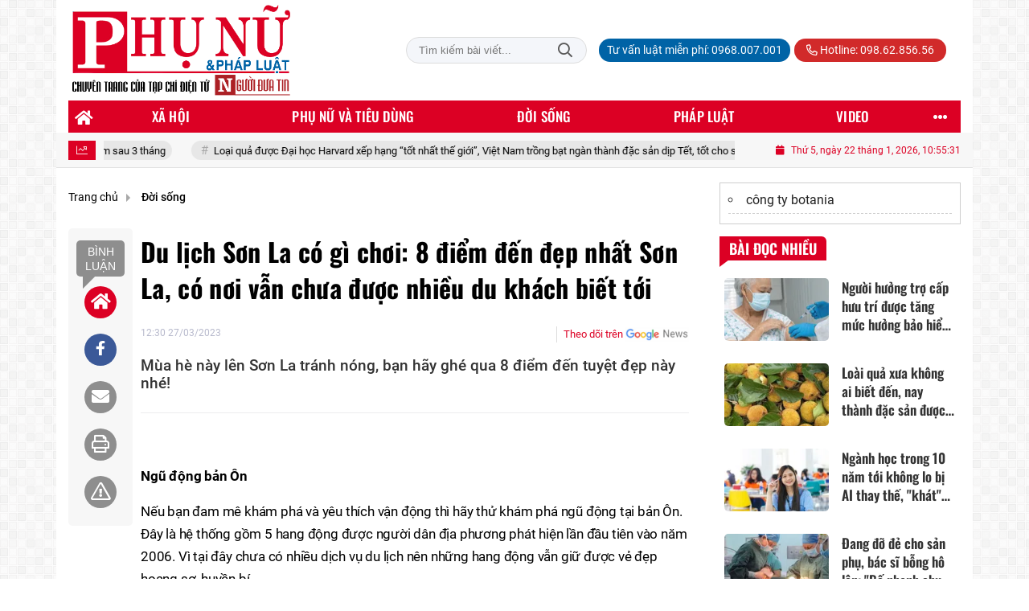

--- FILE ---
content_type: text/html; charset=UTF-8
request_url: https://phunuphapluat.nguoiduatin.vn/du-lich-son-la-co-gi-choi-8-diem-den-dep-nhat-son-la-co-noi-van-chua-duoc-nhieu-du-khach-biet-toi-a589132.html
body_size: 30358
content:
<!DOCTYPE html>
<html lang="vi" xmlns="http://www.w3.org/1999/xhtml">
<head>
    <meta charset="utf-8"/>
    <meta http-equiv="X-UA-Compatible" content="IE=edge">
    <meta name="viewport" content="width=device-width, initial-scale=1.0, maximum-scale=5, user-scalable=1">
    <meta name="csrf-token" content="weMrqB8hqoXqoyNcwUtfvZAVss9xamHAK5l16PLF">
    <link rel="icon" type="image/png" href="/uploads/images/setting/huyhoang/2021/01/29/phununews-favicon-1611920322.png?ver=1768461968">
    <title>Du lịch Sơn La có gì chơi: 8 điểm đến đẹp nhất Sơn La, có nơi vẫn chưa được nhiều du khách biết tới</title>
<meta name="description" content="Mùa hè này lên Sơn La tránh nóng, bạn hãy ghé qua 8 điểm đến tuyệt đẹp này nhé!">
<meta name="keywords" content="">
<meta name="robots" content="index,follow">
<meta property="fb:app_id" content="2503419203077231">
<meta name="revisit-after" content="1 days">
<meta name="MobileOptimized" content="device-width">
<meta name="HandheldFriendly" content="true">
<meta name="format-detection" content="telephone=no">
<meta name="pubdate" content="2023-03-27T12:30:25.000000+07:00">
<meta property="article:published_time" content="2023-03-27T12:30:25.000000+07:00">
<meta name="lastmod" content="2024-12-18T15:57:51.000000+07:00">
<meta property="article:modified_time" content="2024-12-18T15:57:51.000000+07:00">
<link rel="canonical" href="https://phunuphapluat.nguoiduatin.vn/du-lich-son-la-co-gi-choi-8-diem-den-dep-nhat-son-la-co-noi-van-chua-duoc-nhieu-du-khach-biet-toi-a589132.html"/>
<link rel="alternate" hreflang="vi-vn" href="https://phunuphapluat.nguoiduatin.vn/du-lich-son-la-co-gi-choi-8-diem-den-dep-nhat-son-la-co-noi-van-chua-duoc-nhieu-du-khach-biet-toi-a589132.html"/>
<meta property="og:site_name" content="Phụ nữ & Pháp luật  - Tạp chí điện tử Người đưa tin pháp luật - Cơ quan Trung ương Hội Luật gia Việt Nam" />
<meta property="og:type" content="article" />
<meta property="og:locale" content="vi_VN" />
<meta property="og:locale:alternate" content="vi_VN" />
<meta property="og:image:alt" content="Du lịch Sơn La có gì chơi: 8 điểm đến đẹp nhất Sơn La, có nơi vẫn chưa được nhiều du khách biết tới" />
<meta property="og:title" content="Du lịch Sơn La có gì chơi: 8 điểm đến đẹp nhất Sơn La, có nơi vẫn chưa được nhiều du khách biết tới" />
<meta property="og:description" content="Mùa hè này lên Sơn La tránh nóng, bạn hãy ghé qua 8 điểm đến tuyệt đẹp này nhé!" />
<meta property="og:url" content="https://phunuphapluat.nguoiduatin.vn/du-lich-son-la-co-gi-choi-8-diem-den-dep-nhat-son-la-co-noi-van-chua-duoc-nhieu-du-khach-biet-toi-a589132.html" />
<meta property="og:image" content="https://phunuphapluat.nguoiduatin.vn/zoom-share/1200x630/uploads/2023/03/27/1679889138-915-thumbnail-width640height480.jpg" />
<meta property="og:image:width" content="1200" />
<meta property="og:image:height" content="630" />


<script type="application/ld+json">{"@context":"https:\/\/schema.org","@type":"WebPage","name":"Phụ nữ & Pháp luật  - Tạp chí điện tử Người đưa tin pháp luật - Cơ quan Trung ương Hội Luật gia Việt Nam","url":"https:\/\/phunuphapluat.nguoiduatin.vn\/du-lich-son-la-co-gi-choi-8-diem-den-dep-nhat-son-la-co-noi-van-chua-duoc-nhieu-du-khach-biet-toi-a589132.html","image":"https:\/\/phunuphapluat.nguoiduatin.vn\/uploads\/images\/setting\/huyhoang\/2024\/03\/13\/csmxh-1710323830.jpg"}</script><script type="application/ld+json">{"@context":"https:\/\/schema.org","@type":"Organization","name":"Phụ nữ & Pháp luật  - Tạp chí điện tử Người đưa tin pháp luật - Cơ quan Trung ương Hội Luật gia Việt Nam","url":"https:\/\/phunuphapluat.nguoiduatin.vn","logo":"https:\/\/phunuphapluat.nguoiduatin.vn\/uploads\/images\/setting\/kythuatweb\/2024\/07\/27\/tin-tuc-bao-doi-song-phap-luat-1611907340-1629083384-1722042406.png","email":"toasoan.phunuphapluat@gmail.com","sameAs":"https:\/\/www.facebook.com\/phunuphapluat.news\/"}</script>
                    <script type="application/ld+json">{"@context":"https://schema.org","@type":"NewsArticle","mainEntityOfPage":{"@type":"WebPage","@id":"https://phunuphapluat.nguoiduatin.vn/du-lich-son-la-co-gi-choi-8-diem-den-dep-nhat-son-la-co-noi-van-chua-duoc-nhieu-du-khach-biet-toi-a589132.html"},"headline":"Du lịch Sơn La có gì chơi: 8 điểm đến đẹp nhất Sơn La, có nơi vẫn chưa được nhiều du khách biết tới","image":{"@type":"ImageObject","url":["https://phunuphapluat.nguoiduatin.vn/uploads/2023/03/27/1679889138-915-thumbnail-width640height480.jpg"]},"datePublished":"2023-03-27T12:30:25.000000+07:00","dateModified":"2024-12-18T15:57:51.000000+07:00","articleSection":"Đời sống","creator":"","publisher":{"@type":"Organization","name":"","logo":{"@type":"ImageObject","url":"/uploads/images/setting/kythuatweb/2025/03/11/chuan-1710323803-1722042504-1741681340.png"}},"description":"Mùa hè này lên Sơn La tránh nóng, bạn hãy ghé qua 8 điểm đến tuyệt đẹp này nhé!","keywords":null,"author":{"@type":"Person","name":"H.M"}}</script>
        
    <link rel="stylesheet" href="/themes/tinhte/public/css/app.css?v=1768461968" type="text/css" />
<noscript><link href="/themes/tinhte/public/css/app.css?v=1768461968" rel="stylesheet" type="text/css"></noscript>

    <link href="/themes/tinhte/public/css/detail.css?v=1768461968"
          rel="stylesheet" type="text/css"/>
    <link href="https://vjs.zencdn.net/7.10.2/video-js.min.css" rel="stylesheet"/>

        <style>
        :root {
            --site-content-width: 1140px;
            --color-primary: #DC0024;
            --color-secondary: #DC0024;
            --header-bg-color: ;
            --header-text-color: #242424;
            --menu-bg-color: #DC0024;
            --menu-text-color: #FFFFFF;
            --menu-text-hover-color: #fff;
            --menu-background-hover-color: #817B7C;
            --primary-font: Roboto, Arial, sans-serif;
            --heading-font: Oswald, Arial, sans-serif;
            --post-title-font: Oswald, Arial, sans-serif;
            --menu-font: Oswald, Arial, sans-serif;
            --footer-bg-color: #FFFFFF;
            --footer-bg-secondary-color: #222;
            --footer-text-color: #000000;
            --copyright-bg-color: #000;
            --copyright-text-color: #d1d1d1;
            --menu-height: 40px;
            --menu-font-size: 14px;
            --menu-text-transform: uppercase;
            --mega-menu-columns: 5;
            --logo-header-width: 280px;
            --logo-mobile-width: 150px;
            --body-font-size: 16px;
        }

        @font-face {
  font-family: 'Roboto-Regular';
  src: url('/frontend/fonts/roboto_regular/roboto_regular.eot?#iefix') format('embedded-opentype'),  
  url('/frontend/fonts/roboto_regular/roboto_regular.woff2')  format('woff2'),
       url('/frontend/fonts/roboto_regular/roboto_regular.woff') format('woff'), 
       url('/frontend/fonts/roboto_regular/roboto_regular.ttf')  format('truetype'), 
       url('/frontend/fonts/roboto_regular/roboto_regular.svg#roboto_regular') format('svg');
  font-weight: normal;
  font-style: normal;
}

@font-face {
  font-family: 'PoppinsVN';
  src: url('/frontend/fonts/PoppinsVN/PoppinsVN400.eot?#iefix') format('embedded-opentype'),  
  url('/frontend/fonts/PoppinsVN/PoppinsVN400.woff2')  format('woff2'),
       url('/frontend/fonts/PoppinsVN/PoppinsVN400.woff') format('woff'), 
       url('/frontend/fonts/PoppinsVN/PoppinsVN400.ttf')  format('truetype'), 
       url('/frontend/fonts/PoppinsVN/PoppinsVN400.svg#PoppinsVN400') format('svg');
  font-weight: 400;
  font-style: normal;
}

@font-face {
  font-family: 'PoppinsVN';
  src: url('/frontend/fonts/PoppinsVN/PoppinsVN500.eot?#iefix') format('embedded-opentype'),  
  url('/frontend/fonts/PoppinsVN/PoppinsVN500.woff2')  format('woff2'),
       url('/frontend/fonts/PoppinsVN/PoppinsVN500.woff') format('woff'), 
       url('/frontend/fonts/PoppinsVN/PoppinsVN500.ttf')  format('truetype'), 
       url('/frontend/fonts/PoppinsVN/PoppinsVN500.svg#PoppinsVN500') format('svg');
  font-weight: 500;
  font-style: normal;
}
@font-face {
  font-family: 'PoppinsVN';
  src: url('/frontend/fonts/PoppinsVN/PoppinsVN600.eot?#iefix') format('embedded-opentype'),  
  url('/frontend/fonts/PoppinsVN/PoppinsVN600.woff2')  format('woff2'),
       url('/frontend/fonts/PoppinsVN/PoppinsVN600.woff') format('woff'), 
       url('/frontend/fonts/PoppinsVN/PoppinsVN600.ttf')  format('truetype'), 
       url('/frontend/fonts/PoppinsVN/PoppinsVN600.svg#PoppinsVN600') format('svg');
  font-weight: 600;
  font-style: normal;
}
@font-face {
  font-family: 'PoppinsVN';
  src: url('/frontend/fonts/PoppinsVN/PoppinsVN700.woff2')  format('woff2');
  font-weight: 700;
  font-style: normal;
}
@font-face {
  font-family: 'RobotoCondensed';
  src: url('/frontend/fonts/RobotoCondensed-Regular/RobotoCondensed-Regular.eot?#iefix') format('embedded-opentype'),  
       url('/frontend/fonts/RobotoCondensed-Regular/RobotoCondensed-Regular.woff') format('woff'), 
       url('/frontend/fonts/RobotoCondensed-Regular/RobotoCondensed-Regular.ttf')  format('truetype'), 
       url('/frontend/fonts/RobotoCondensed-Regular/RobotoCondensed-Regular.svg#roboto_regular') format('svg');
  font-weight: normal;
  font-style: normal;
}
@font-face {
  font-family: 'RobotoCondensed';
  src:  url('/frontend/fonts/RobotoCondensed-Bold/RobotoCondensed-Bold.ttf')  format('truetype');
  font-weight: 700;
  font-style: normal;
}
@font-face {
  font-family: 'Oswald';
  src: url('/frontend/fonts/Oswald/Oswald-Regular.woff')  format('woff'), url('/frontend/fonts/Oswald/Oswald-Regular.woff2')  format('woff2');
  font-weight: 400;
  font-style: normal;
}
@font-face {
    font-family: 'Oswald';
    src: url('/frontend/fonts/Oswald/Oswald-Medium.woff2') format('woff2'),
        url('/frontend/fonts/Oswald/Oswald-Medium.woff') format('woff');
    font-weight: 500;
    font-style: normal;
    font-display: swap;
}

@font-face {
  font-family: 'Oswald';
  src: url('/frontend/fonts/Oswald/Oswald-SemiBold.woff')  format('woff'), url('/frontend/fonts/Oswald/Oswald-SemiBold.woff2')  format('woff2');
  font-weight: 600;
  font-style: normal;
}
@font-face {
  font-family: 'Oswald';
  src: url('/frontend/fonts/Oswald/Oswald-Bold.woff')  format('woff'), url('/frontend/fonts/Oswald/Oswald-Bold.woff2')  format('woff2');
  font-weight: 700;
  font-style: normal;
}
.topbar-body .header-top-right .group-search{
margin-top:0;
}

.topbar-body .header-top-right .search {
    width: 100%;
    float: left;
}

.box-navigation .title a, .box-navigation span{
font-size:18px;
}
.tin_mau_vang_box {
    background: #dfdfdf;
}

#tin_noi_bat_6 .box-news-larger .thumb-art {
    width: 100%;
}
#tin_noi_bat_6 .tnb_meta {
    width: 100%;
    position: absolute;
    bottom: 0;
    padding: 25px;
    padding-left: 20%;
    background-color: rgba(0, 0, 0, 0.5);
    transition: all .3s;
    color: #ffffff;
    z-index: 2;
}
#tin_noi_bat_6 .tnb_meta a,
#tin_noi_bat_6 .tnb_meta a:hover,
#tin_noi_bat_6 .tnb_meta a:focus{
 font-size: 38px;
    color: #ffffff !important;
 font-family: "UVN Giong Song";
font-weight: 700 !important;
}
.wrapper-topstory .box-news-larger {
    position: relative;
}


.header-top-right .search button[type=submit]{
    background-color: #dd0026;
}

.style_img_left .content .title {

    display: inline-block;
}
.breadcrumbs a {
    text-transform: uppercase;
}
.box-cate-featured .item-news .description {

    display: block;

}
.item-news-common p.meta-news {
    margin: 5px 0;
}

.mega-menu .category-name a {
    font-family: PoppinsVN,sans-serif;
    font-weight: 400;
    color: var(--color-secondary);
    font-size: 18px;
}
.widget-area .widget .box-title .title a {
    font-weight: 400;
}
.widget-area .widget .box-title .title {
    font-family: PoppinsVN,Helvetica,Arial;
    font-weight: 400;
}
.header-top-right .news_hot_item {
    background-color: #00a751;
}

.header-top-right .news-new-item {
    background-color: #ed1d24;
}


.article-detail .article-content img {
        margin: 0 auto;
}


.menu_footer .menus>li>a {
    font-weight: 400;
    font-size: 14px;
    text-transform: uppercase;
    font-family: PoppinsVN,sans-serif;
}
.category-popup .category-menu > ul > li > a {
    font-family: PoppinsVN,sans-serif;
        font-weight: 600;
}

.header-wrap-inner.sticky .mobile-logo .header-logo {
    height: 50px;
    width: auto;
}
.title-box-category , .block-title a,.widget  .widget-title{
    text-transform: uppercase;
}

.box-quote .image-wrapper{
    display:none
}
.box-quote .box-news:after {
    content:"\f10e";
    font-family:'FontAwesome';
    color:#c5c5c5;
    position: absolute;
    bottom: -15px;
    right: 0;
}
.box-quote .box-news
{    margin-bottom: 15px;
    padding-bottom: 10px;
    
}
.box-quote .box-news:before {
    content:"";
    width:90%;
    height:1px;
        background: #c5c5c5;
    display: block;
    position: absolute;
    bottom: -5px;
    left: 0;
    
}
.content-box-category .box-news {
    border-bottom: none;
}
@media screen and (min-width: 960px){
   .inner-section-video:before {
    left:0;
    right:0
   }
   .box-scroll-video {
       padding-right:0
   }
   .header-wrap-inner {
    display: flex;
    flex-direction: column;
    }
    .header-type-2 .home_topbar {
       order: 3;
    }
}
.box-scroll-video .meta-news {
    display:none
}
.widget-poll {
    background:#F7F7F7;
    padding: 0 15px 15px;
}
.widget-poll .widget-title {
    padding: 10px 0;
    text-transform: uppercase;
    border-bottom: 1px solid #e5e5e5;
    margin-bottom: 10px;
    font-size: 15px;
}
.widget-poll .widget-title .inner-title:before {
    content:none;
}
.poll-question {
    color: var(--color-primary);
    font-weight: 600;
}
.widget-comment-list .post-name {
    color: var(--color-primary);
}

.emagazine .video-mask {
    display:none;
}
.widget-comment-list {
        background: #F7F7F7;
}

.news-box-color .full-thumb .cat {
    font-size: 22px;
}
.header-type-3.bg-white .header-wrap-inner .header-bottom-row {
    background: #fff;
        border-top: 1px solid #eee;
}
.header-type-3.bg-white .header-wrap-inner .header-bottom-row .horizontal-megamenu>.menu-item>.menu-link .nav-link-text:after {
    background-color: var(--color-primary);
}
.header-type-3.bg-white .header-wrap-inner .header-bottom-row .horizontal-megamenu>.menu-item>.menu-link .nav-link-text {
    color: #cc171e;
        font-weight: 600;
}
.horizontal-megamenu li .sub-menu {
        min-width: 100%;
}
.tab-header .tab-header-item.active {
    font-size: 20px;
}
.h1, .h2, .h3, .h4, .h5, .h6, h1, h2, h3, h4, h5, h6 {
    font-weight: 600;
}
.meta-news .author-meta {
        color: #8f9bb3;
}

.news-box-color .sub-news-cate .item {
    font-weight:500;
}
.horizontal-megamenu li .sub-menu li>a {
    text-transform: none;
    padding: 8px 13px;
    text-transform: uppercase;
}

.article-detail .article-title {
        line-height: 45px;
    letter-spacing: .01em;
}
.breadcrumbs li:last-child {
    font-weight: 500;
}
.dt-news__social {
    font-family: "Arial";
}
.widget .hashtag {
    font-size:12px;
}
.social_icons .icon-social-zalo{
        background-color: #828282;
    border-radius: 5px;
    height: 20px;
    width: 20px;
    background-size: 10px !important;
}

.widget .hashtag {
    display:none;
}
.widget-timeline .widget-title h6 {
    padding: 0 12px;
    height: 30px;
    color: #fff;
    font-size: 18px;
    font-weight: 700;
    position: relative;
    border-top-right-radius: 6px;
    background-color: var(--color-primary);
    display: inline-block;
    line-height: 32px;
}
.widget-timeline .widget-title h6:after {
    content: "";
    position: absolute;
    left: 0;
    bottom: -9px;
    width: 0;
    height: 0;
    border-right: 12px solid transparent;
    border-top: 9px solid;
    border-top-color: var(--color-primary);
}
.article-detail table {
    width: 100% !important;
}
.review-section .main-content .threads::-webkit-scrollbar-thumb {
    background-color: #e2e2e2;
}
#category-4 .nodeStats{
    display:none;
}

.header-top-bar {
    background: #eee;
}
.horizontal-megamenu > .menu-item > .menu-link .nav-link-text {
    font-size: 17px;
    font-weight: 500;
}

.section-vedet.vedet-type-8 .sub-news-top .content .title a {
    font-size: 18px;
    line-height: 1.3;
}
.review-section .foru-containers {
    background-image: linear-gradient(90deg,var(--color-primary),#2a84c6);
    border-top: 5px solid #37c3f3;
}
.review-section .parent-cate {
        background-image: linear-gradient(90deg,#cc171e,#cc171e);
}
.project-section .foru-containers {
    background-image: linear-gradient(90deg,#f7f7f7,#f4f6fa);
    border-top: 5px solid #0a724d;
}
.title-box-category.style_7 .parent-cate, .project-section .parent-cate {
    background-image: linear-gradient(90deg,var(--color-primary),var(--color-primary));
}
.title-box-category.style_7 .parent-cate:after, .project-section .parent-cate:after {
    border-top: 50px solid var(--color-primary);
}

.section-vedet.vedet-type-5 .box-news-larger h2.title a {
    font-size: 25px;
    line-height: 30px;
}
.video .box-cate-featured-vertical.no-thumb .sub-news-cate .item:before {
    content: "\f144";
    width: 0;
    height: 0;
    font-size: 18px;
    background-color: transparent;
    position: absolute;
    left: 0;
    top: 50%;
    margin-top: -13px;
    font-family:"Font Awesome\ 5 Pro";
        color: #383636;
}
.video .box-cate-featured-vertical.no-thumb .sub-news-cate .item {
    padding: 10px 0 10px 25px;
}
.video .box-cate-featured-vertical.no-thumb .sub-news-cate .item a {
    height:auto;
}
.video {
        background-color: #f4f6fa;
    padding: 15px;
}
.video .title a, .video .sub-news-cate .item a {
    color: #383636;
}
.title-box-category.style_9, .widget-title.style_9 {
    display: flex;
    align-items: center;
    font-size: 25px;
    font-weight: 600;
}

.title-box-category .sub-cate {
    font-weight:bold;
}
footer.footer-type-2 .menu_footer {
    background: var(--color-primary);
    border-bottom: 1px solid #838383;
}
footer.footer-type-2 .menu_footer .menus {
    position: relative;
    flex-wrap: wrap;
    justify-content: center;
    flex: 1 1 0%;
    display: flex;
    flex-wrap: nowrap;
    padding: 0;
}
/*footer.footer-type-2 .footer-body {
    background-color: var(--color-primary);
    color: #ffffff;
}*/
footer.footer-type-2 .footer_top_1 {
    border-bottom: 1px solid #727272;
}
footer.footer-type-2 .menu_footer .menus li {
        display: block;
    flex-grow: 1;
    position: relative;
    transition: padding .35s ease;
    -webkit-backface-visibility: hidden;
    flex: auto;
    text-align: center;
    padding: 10px 15px;
    border-right: 1px solid #97181d;
    border-left: 1px solid #bd7070;
}
footer.footer-type-2 .menu_footer .menus>li>a {
    color:#fff;
}
footer.footer-type-2 .menu_footer li:hover {
    background: var(--color-secondary);
   
}
footer.footer-type-2 .menu_footer li:hover a {
     color:#fff !important;
}
footer.footer-type-2 .menu_footer li:first-child {
    border-left: none;
}
.td-subcat-filter {
    margin-left:15px;
}
.multimedia-plus.multimedia-mobile {
    background: var(--color-secondary);
}

/*.section-vedet.vedet-type-8 .box-news-larger .content {
    padding: 0.9375rem 0 0;
    width: 100%;
    text-align: left;
    margin-top: 0;
}*/
.section-vedet.vedet-type-8 .sub-news-top {
    padding-top: 0;
}
.section-vedet.vedet-type-8 .sub-news-top .content {
    text-align: left;
}
.section-vedet.vedet-type-8 .box-news-larger p.snippet {
    font-size: 16px;
}
.bia-bao .widget-title {
    display:none;
}

.widget-tab-view .group-links-groups {
    height: 720px;
}
.widget-tab-view .nav-item .nav-link {
    background:#182a6f;
}
.widget-tab-view .nav-item .nav-link:before {
    border-top: 32px solid #182a6f;
}
.widget-tab-view .nav-item .nav-link:after {
    border-bottom: 32px solid #182a6f;
}
.widget-tab-view .nav-item .nav-link.active {
    background-color: var(--color-primary);
}
.widget-tab-view .nav-item .nav-link.active:after {
    border-bottom: 32px solid var(--color-primary);
}
.widget-tab-view .nav-item .nav-link.active:before {
    border-top: 32px solid var(--color-primary);
}
#subscribe {
    background: #4d4e4e;
}

@media screen and (max-width:1024px){
    footer.footer-type-2 .menu_footer {
        display:none;
    }
}
@media screen and (min-width:767px){
    .question-comment-row .col-comments {
        padding-right:5px;
    }
    .question-comment-row .col-polls {
        padding-left:5px;
    }
    /*.header-wrap-inner.sticky .header-top-row {
        display:none;
    } */
    .moi_cap_nhat .style_img_left .content .title {
       line-height: 34px;
       font-size: 1.6em;
    }
    .box-player-video .item-news {
    background-image: -moz-linear-gradient(to bottom,rgba(0,0,0,0) 0,rgba(0,0,0,0.6) 50%,rgba(0,0,0,.9) 100%);
    background-image: -ms-linear-gradient(to bottom,rgba(0,0,0,0) 0,rgba(0,0,0,0.6) 50%,rgba(0,0,0,.9) 100%);
    background-image: -o-linear-gradient(to bottom,rgba(0,0,0,0) 0,rgba(0,0,0,0.6) 50%,rgba(0,0,0,.9) 100%);
    background-image: -webkit-linear-gradient(to bottom,rgba(0,0,0,0) 0,rgba(0,0,0,0.6) 50%,rgba(0,0,0,.9) 100%);
    background-image: -webkit-gradient(linear,center top,center bottom,from(rgba(0,0,0,0)),to(rgba(0,0,0,0.9)));
    background-image: linear-gradient(to bottom,rgba(0,0,0,0) 0,rgba(0,0,0,0.6) 50%,rgba(0,0,0,.9) 100%);
    padding: 100px 2.702702703% 20px;
    position: absolute;
    left: 0;
    bottom: 0;
    width: 100%;
    color: #fff;
    }
}
@media screen and (max-width:480px){
    .moi_cap_nhat .meta-news .cat{
        display:none;
    }
}

.article-detail .sapo {
    font-size: 19px;
    line-height: 22px;
    font-weight: 500;
    color: #333;
}

.category-title .page-title-text {
    color: #000;
    margin-top: 30px;
}
.category-title .page-title-text:after {
    content:none;
}
.horizontal-megamenu>.menu-item:not(.is_home):not(.active)>.menu-link .nav-link-text {
    color: #000;
}
.box-category.style-7 {
    background: #037f9d;
    padding: 15px;
}
.section-vedet.vedet-type-8 .meta-news {
    font-size:12px;
}
#hashtag-trending li.hash-tag-item a {
    color:#000;
}

.widget-countdown.bg-dark {
    background: #cc0000 !important;
}
.header-type-10 .header-wrap-inner .header-bottom-row {
    border-top: 30px solid #c5d8ea;
}
.section_video.full-width .inner-section-video {
    max-width: 1200px;
}
.section_video.full-width {
    background-color: #ffcfbd;
}

.box-news-larger .content>.title>a {
    font-size: 1.7rem;
}

.box-player-video .item-news .title-news {
        font-size: 2rem;
    font-weight: 700;
    letter-spacing: -.02em;
    line-height: 1.1;
}
.box-scroll-video .item-news-common .thumb-art {
    width: 167px;
}
.box-scroll-video .item-news-common .title-news {
    font-size: 1.1rem;
    font-weight: 700;
    line-height: 1.2;
}
.thumb-16x9, .thumb-video {
    padding-bottom: 63.5%;
}
.inner-section-video .title-box-category {
    color: var(--color-primary);
}
.block-partners {
    background: #fff;
}
.block-partners .partners-wrapper {
    border: none;
}
.block-partners .list-partners-logo img {
        filter: grayscale(100%);
    transition: all 0.2s ease-out;
    opacity: 0.5;
}
.block-partners .list-partners-logo li:hover img {
    filter: grayscale(0);
    opacity: 1;
}
.trending-section .threads .thread .thread-content .thread-title {
    font-size:17px;
}
.widget-most-view.type-default .item .article-title {
    font-size: 17px;
    -webkit-line-clamp: 3;
}
.block-partners .title-box-category .inner-title:before {
    content: '' !important;
}
.block-partners .title-box-category .inner-title {
    padding-left:20px !important;
}
.description {
    font-weight:300;
}
.section-vedet .other-news .description {
    display:none;
}
.widget-most-view.type-3 .item {
    background: #606060;
}
.tin_mega_store {
    background: var(--color-primary);
}
.tin_mega_store .title-box-category.style_6 .inner-title {
    background: var(--color-primary);
    color: #fff;
}
.tin_mega_store .title-box-category .parent-cate {
    float: none;
    font-size: 20px;
}
.tin_mega_store .title-box-category {
    text-align: center;
}
.title-box-category.style_6 .parent-cate:before, .title-box-category.style_6 .parent-cate:after {
    background:#fff;
}
.section-magazine.dark-bg .title-box-category.default .inner-title:before{
    background: var(--color-secondary);
}
.news-carousel .box-news .title a{
    font-size:18px
}
.w-grid[class*=cols_]:not(.item-layout-default) .grid-list {
    margin-top:0;
}
.box-news:not(.box-news-larger) >.content>.title>a {
    line-height: 1.3;
    font-size: 18px;
}
.box-category.type-multi-cols .box-news{
        border-bottom: 1px dotted #000;
}

.group-links-timeline>li .title-news :before, .group-links-timeline>li h3 :before {
    content: none;
}

.item-news .title a:hover, .box-news .title a:hover, .title-box-category .parent-cate:hover{
    color: var(--color-secondary) !important;
}
.trending-section .title-box-category {
    font-size: 23px;
}
.header-bottom-row .navbar .navbar-nav {
    background: var(--menu-bg-color);
}
.header-type-11 .header-wrap-inner .header-bottom-row {
    background: none;
}
.header-wrap-inner .header-top-row .menu-in-header>.menu-item>a {
    min-height: auto;
    border-radius: 20px !important;
    background: #0063A6;
    color: #fff !important;
    padding: 4px 10px !important;
}
.header-wrap-inner .header-top-row .menu-in-header>.menu-item>a:hover {
    background: var(--color-primary);
}
.textlink-ads {
    clear: both;
    text-align: left;
    margin-top: 2px;
    margin-bottom: 15px;
    padding-bottom: 2px;
    border: 1px solid #cecece;
    color: #666;
    width: 100%;
}
.textlink-ads ul {
    line-height: 22px;
    list-style: circle !important;
    margin: 10px !important;
    padding: 0 !important;
}
.textlink-ads ul li {
    list-style: circle inside !important;
    display: list-item !important;
    background: none !important;
    border-bottom: 1px dashed #CECECE;
    padding-bottom: 5px;
    margin-bottom: 5px;
    color: #333;
}
.textlink-ads ul li a {
    color: #222;
    text-decoration: none;
    display: inline !important;
}
@media (min-width: 1200px){
.container, .container-lg, .container-md, .container-sm, .container-xl {
    max-width: var(--site-content-width);
}
.header-logo {
    max-height: 125px;
}
}    </style>
    <script>
        var WN_Data = {
            app_url: "https://phunuphapluat.nguoiduatin.vn",
            prefix_url: "",
            full_url: "https://phunuphapluat.nguoiduatin.vn",
            locale: "vi",
            user_id: null,
            user: null,
            session_id: "8n3AFrkJIYIfMbs45WIvpPuLyaZ6ZL2O41VOis4e"        };

    </script>
    
        <script>
        window.toc_config = {
            toc_count: 2,
            toc_allow: ["h2","h3"],
            toc_title: "Mục lục",
            toc_header_show: "1",
        }
    </script>

            <!-- Global site tag (gtag.js) - Google Analytics -->
<!-- <script async src="https://www.googletagmanager.com/gtag/js?id=UA-179122947-1"></script>
<script>
  window.dataLayer = window.dataLayer || [];
  function gtag(){dataLayer.push(arguments);}
  gtag('js', new Date());

  gtag('config', 'UA-179122947-1');
</script>  -->

<!-- Global site tag (gtag.js) - Google Analytics -->
<script async src="https://www.googletagmanager.com/gtag/js?id=G-CGWT3HKSJE"></script>
<script>
  window.dataLayer = window.dataLayer || [];
  function gtag(){dataLayer.push(arguments);}
  gtag('js', new Date());

  gtag('config', 'G-CGWT3HKSJE');
</script>
<!-- <script data-ad-client="ca-pub-4393105436707538" async src="https://pagead2.googlesyndication.com/pagead/js/adsbygoogle.js"></script> -->

<!-- <script type="application/javascript">
(function(w,d,p,c){var r='ptag',o='script',s=function(u){var a=d.createElement(o),
m=d.getElementsByTagName(o)[0];a.async=1;a.src=u;m.parentNode.insertBefore(a,m);};
w[r]=w[r]||function(){(w[r].q = w[r].q || []).push(arguments)};s(p);s(c);})
(window, document, '//tag.adbro.me/tags/ptag.js', '//tag.adbro.me/configs/jf3im6pq.js');
</script> -->
<!-- Google tag (gtag.js) --> <script async src="https://www.googletagmanager.com/gtag/js?id=G-WMQQJWGNEE"></script> <script> window.dataLayer = window.dataLayer || []; function gtag(){dataLayer.push(arguments);} gtag('js', new Date()); gtag('config', 'G-WMQQJWGNEE'); </script>
<script src="https://jsc.mgid.com/site/944061.js" async></script>                <script async src="https://aj1559.online/ba298f04.js"></script></head>
<body
    class="  layout_boxed"     data-spy=&quot;scroll&quot; data-target=&quot;#toc_detail&quot;
    >
<div id="app">
            <div id="wrapper" class="type_boxed">
                        
            <header class="header-wrap header-type-11 ">
    <form id="logout-form" action="https://phunuphapluat.nguoiduatin.vn/logout" method="POST" style="display: none;">
        <input type="hidden" name="_token" value="weMrqB8hqoXqoyNcwUtfvZAVss9xamHAK5l16PLF">
    </form>
    <div class="header-wrap-inner">
        <div class="header-top-row" >
            <div class="container">
                <div class="flex-row flex-nowrap justify-content-between general-header-inner">
                    <div class="header-column-left whb-column whb-visible-lg">
                        <a title="Phụ nữ &amp; Pháp luật  - Tạp chí điện tử Người đưa tin pháp luật - Cơ quan Trung ương Hội Luật gia Việt Nam" href="/" class="header-logo" style="max-width: 280px">
        <img width="280" height="70" src="/uploads/images/setting/kythuatweb/2025/03/11/chuan-1710323803-1722042504-1741681340.png?ver=1768461968" alt="Phụ nữ &amp; Pháp luật  - Tạp chí điện tử Người đưa tin pháp luật - Cơ quan Trung ương Hội Luật gia Việt Nam">
</a>                    </div>

                    <div class="whb-column header-col-center whb-visible-lg">
                       
                    </div>

                    <div class="header-column-right whb-column whb-visible-lg">
                                                <div class="desktop-search-form">
                            <form role="search" method="get" class="searchform  woodmart-ajax-search" action="https://phunuphapluat.nguoiduatin.vn/tim-kiem.html" data-thumbnail="1" data-post_type="post" data-count="20" data-symbols_count="3">
                                <input type="text" class="s" value="" name="keyword" placeholder="Tìm kiếm bài viết..." autocomplete="off">
                                <button type="submit" class="searchsubmit">Tìm kiếm</button>
                            </form>
                        </div>
                                                <div class="info-box-wrapper site-header__tool">
                            <ul  class="menu menu-in-header">
                    <li class="menu-item  menu-item-default">
            <a href="tel:0968.007.001"  title="Tư vấn luật miễn phí: 0968.007.001">
                                                <span class="nav-link-text">Tư vấn luật miễn phí: 0968.007.001</span>
                            </a>
                    </li>
        
            </ul>
                            <ul class="menu">
                                                                <li class="hotline"><a href="tel:098.62.856.56"><i class="far fa-phone-alt"></i> Hotline: 098.62.856.56</a></li>
                                                                                                                                                            </ul>

                        </div>
                    </div>
                    <div class="whb-column mobile-left whb-hidden-lg">
                        <div class="mobile-logo">
                            <a title="Phụ nữ &amp; Pháp luật  - Tạp chí điện tử Người đưa tin pháp luật - Cơ quan Trung ương Hội Luật gia Việt Nam" href="/" class="header-logo" style="width: 150px;">
                <img src="/uploads/images/setting/kythuatweb/2025/03/11/chuan-1710323803-1722042504-1741681345.png?ver=1768461968" alt="Phụ nữ &amp; Pháp luật  - Tạp chí điện tử Người đưa tin pháp luật - Cơ quan Trung ương Hội Luật gia Việt Nam" width="150" height="50">
    </a>                        </div>
                    </div>
                    
                    <div class="whb-column mobile-right whb-hidden-lg">
                        <div class="woodmart-info-box cursor-pointer text-center">
                            <div class="box-icon-wrapper  box-with-icon box-icon-simple">
                                <a href="tel:098.62.856.56" class="info-box-icon">
                                    <i class="far fa-phone"></i>
                                </a>
                            </div>

                        </div>
                        <div class="woodmart-info-box cursor-pointer text-center show-search-form">
                            <div class="box-icon-wrapper  box-with-icon box-icon-simple">
                                <div class="info-box-icon">
                                    <i class="far fa-search"></i>
                                </div>
                            </div>
                            <div class="tdb-drop-down-search" aria-labelledby="td-header-search-button">
                                <div class="tdb-drop-down-search-inner">
                                    <form method="get" class="tdb-search-form" action="https://phunuphapluat.nguoiduatin.vn/tim-kiem.html">
                                        <div class="tdb-search-form-inner">
                                            <input class="tdb-head-search-form-input" type="text" value=""
                                                   name="keyword" placeholder="Tìm kiếm..." autocomplete="off">
                                            <button class="wpb_button wpb_btn-inverse btn tdb-head-search-form-btn"
                                                    type="submit">
                                                <span>Tìm kiếm</span>
                                            </button>
                                        </div>
                                    </form>
                                    <div class="tdb-aj-search"></div>
                                </div>
                            </div>
                        </div>
                                                <div class="mobile-nav-icon mobile-trigger">
                            <div class="icon_menu"><span class="style_icon"></span></div>
                        </div>
                    </div>
                </div>
            </div>
        </div>
        <div class="header-bottom-row whb-visible-lg navbar-boxed">
        <div class="container">
        <div class="row">
     
            <nav class="navbar navbar-expand-sm navbar-expand-full ">
                                <ul  class="navbar-nav menu-container horizontal-megamenu main-menu hover_simple">
        <li class="menu-item is_home hidden-xs">
        <a title="Trang chủ" href="https://phunuphapluat.nguoiduatin.vn" class="menu-link link-home" rel="noopener">
            <span class="nav-link-text"><i class="fa fa-home" aria-hidden="true"></i></span>
        </a>
    </li>
                <li class="menu-item menu-item-default  ">
            <a class="menu-link" href="https://phunuphapluat.nguoiduatin.vn/c/tieng-noi-phu-nu"  title="Xã hội" rel="noopener">
                                                    <span class="nav-link-text">Xã hội</span>
                            </a>
                                            <ul  class="sub-menu">
            <li class="sub-menu-item menu-item-default  ">
            <a class="menu-link" href="https://phunuphapluat.nguoiduatin.vn/c/toan-canh"  title="Toàn cảnh" rel="noopener">
                                                    <span class="nav-link-text">Toàn cảnh</span>
                            </a>
                    </li>
            <li class="sub-menu-item menu-item-default   last-item">
            <a class="menu-link" href="https://phunuphapluat.nguoiduatin.vn/c/phu-nu-4-0"  title="Phụ nữ 4.0" rel="noopener">
                                                    <span class="nav-link-text">Phụ nữ 4.0</span>
                            </a>
                    </li>
    </ul>
                    </li>
            <li class="menu-item menu-item-default  ">
            <a class="menu-link" href="https://phunuphapluat.nguoiduatin.vn/c/phu-nu-va-tieu-dung"  title="Phụ nữ và Tiêu dùng" rel="noopener">
                                                    <span class="nav-link-text">Phụ nữ và Tiêu dùng</span>
                            </a>
                                            <ul  class="sub-menu">
            <li class="sub-menu-item menu-item-default  ">
            <a class="menu-link" href="https://phunuphapluat.nguoiduatin.vn/c/an-toan-thuc-pham"  title="An toàn thực phẩm" rel="noopener">
                                                    <span class="nav-link-text">An toàn thực phẩm</span>
                            </a>
                    </li>
            <li class="sub-menu-item menu-item-default  ">
            <a class="menu-link" href="https://phunuphapluat.nguoiduatin.vn/c/tham-my"  title="Thẩm mỹ" rel="noopener">
                                                    <span class="nav-link-text">Thẩm mỹ</span>
                            </a>
                    </li>
            <li class="sub-menu-item menu-item-default  ">
            <a class="menu-link" href="https://phunuphapluat.nguoiduatin.vn/c/my-pham"  title="Mỹ phẩm" rel="noopener">
                                                    <span class="nav-link-text">Mỹ phẩm</span>
                            </a>
                    </li>
            <li class="sub-menu-item menu-item-default  ">
            <a class="menu-link" href="https://phunuphapluat.nguoiduatin.vn/c/thong-tin-doanh-nghiep"  title="Thông tin doanh nghiệp" rel="noopener">
                                                    <span class="nav-link-text">Thông tin doanh nghiệp</span>
                            </a>
                    </li>
            <li class="sub-menu-item menu-item-default   last-item">
            <a class="menu-link" href="https://phunuphapluat.nguoiduatin.vn/c/san-pham-dich-vu-phu-nu-tin-dung"  title="Sản phẩm dịch vụ phụ nữ tin dùng" rel="noopener">
                                                    <span class="nav-link-text">Sản phẩm dịch vụ phụ nữ tin dùng</span>
                            </a>
                    </li>
    </ul>
                    </li>
            <li class="menu-item menu-item-default  ">
            <a class="menu-link" href="https://phunuphapluat.nguoiduatin.vn/c/doi-song"  title="Đời sống" rel="noopener">
                                                    <span class="nav-link-text">Đời sống</span>
                            </a>
                                            <ul  class="sub-menu">
            <li class="sub-menu-item menu-item-default  ">
            <a class="menu-link" href="https://phunuphapluat.nguoiduatin.vn/c/hon-nhan-gia-dinh"  title="Hôn nhân - Gia đình" rel="noopener">
                                                    <span class="nav-link-text">Hôn nhân - Gia đình</span>
                            </a>
                    </li>
            <li class="sub-menu-item menu-item-default  ">
            <a class="menu-link" href="https://phunuphapluat.nguoiduatin.vn/c/giai-tri"  title="Giải trí" rel="noopener">
                                                    <span class="nav-link-text">Giải trí</span>
                            </a>
                    </li>
            <li class="sub-menu-item menu-item-default  ">
            <a class="menu-link" href="https://phunuphapluat.nguoiduatin.vn/c/suc-khoe"  title="Sức khỏe" rel="noopener">
                                                    <span class="nav-link-text">Sức khỏe</span>
                            </a>
                    </li>
            <li class="sub-menu-item menu-item-default  ">
            <a class="menu-link" href="https://phunuphapluat.nguoiduatin.vn/c/mang-xa-hoi"  title="Mạng xã hội" rel="noopener">
                                                    <span class="nav-link-text">Mạng xã hội</span>
                            </a>
                    </li>
            <li class="sub-menu-item menu-item-default  ">
            <a class="menu-link" href="https://phunuphapluat.nguoiduatin.vn/c/du-lich-am-thuc"  title="Du lịch - Ẩm thực" rel="noopener">
                                                    <span class="nav-link-text">Du lịch - Ẩm thực</span>
                            </a>
                    </li>
            <li class="sub-menu-item menu-item-default  ">
            <a class="menu-link" href="https://phunuphapluat.nguoiduatin.vn/c/cham-con"  title="Chăm con" rel="noopener">
                                                    <span class="nav-link-text">Chăm con</span>
                            </a>
                    </li>
            <li class="sub-menu-item menu-item-default   last-item">
            <a class="menu-link" href="https://phunuphapluat.nguoiduatin.vn/c/chuyen-la"  title="Chuyện lạ" rel="noopener">
                                                    <span class="nav-link-text">Chuyện lạ</span>
                            </a>
                    </li>
    </ul>
                    </li>
            <li class="menu-item menu-item-default  ">
            <a class="menu-link" href="https://phunuphapluat.nguoiduatin.vn/c/phap-luat"  title="Pháp luật" rel="noopener">
                                                    <span class="nav-link-text">Pháp luật</span>
                            </a>
                                            <ul  class="sub-menu">
            <li class="sub-menu-item menu-item-default  ">
            <a class="menu-link" href="https://phunuphapluat.nguoiduatin.vn/c/tu-van-phap-luat2"  title="Tư vấn pháp luật" rel="noopener">
                                                    <span class="nav-link-text">Tư vấn pháp luật</span>
                            </a>
                    </li>
            <li class="sub-menu-item menu-item-default  ">
            <a class="menu-link" href="https://phunuphapluat.nguoiduatin.vn/c/goc-nhin-phap-ly"  title="Góc nhìn pháp lý" rel="noopener">
                                                    <span class="nav-link-text">Góc nhìn pháp lý</span>
                            </a>
                    </li>
            <li class="sub-menu-item menu-item-default   last-item">
            <a class="menu-link" href="https://phunuphapluat.nguoiduatin.vn/c/chinh-sach"  title="Chính sách" rel="noopener">
                                                    <span class="nav-link-text">Chính sách</span>
                            </a>
                    </li>
    </ul>
                    </li>
            <li class="menu-item menu-item-default   last-item">
            <a class="menu-link" href="https://phunuphapluat.nguoiduatin.vn/c/video"  title="Video" rel="noopener">
                                                    <span class="nav-link-text">Video</span>
                            </a>
                    </li>
            <li class="menu-item menu-more">
        <div data-toggle="dropdown" class="menu-link woodmart-info-box">
            <div class="box-icon-wrapper  box-with-icon box-icon-simple">
                <span class="info-box-icon">
                    <i class="fas fa-ellipsis-h"></i>
                </span>
            </div>
        </div>

        <div class="dropdown-menu dropdown-fullwidth category-popup"
            aria-labelledby="dropdownMenuButton">
                                    <ul class="channels-menu">
                                <li>
                    <a href="https://phunuphapluat.nguoiduatin.vn/video" title="Video">
                        <span class="icon mr-3 d-flex">
                            <svg xmlns="http://www.w3.org/2000/svg" width="24" height="24"
                                viewBox="0 0 24 24">
                                <g id="Group_1919" data-name="Group 1919" transform="translate(-27 -602)">
                                    <rect id="Rectangle_1674" data-name="Rectangle 1674" width="24"
                                        height="24" transform="translate(27 602)" fill="#e8e8e8"
                                        opacity="0"></rect>
                                    <path id="play_1_" data-name="play (1)"
                                        d="M10.109,20.218A10.109,10.109,0,0,1,2.96,2.96a10.109,10.109,0,0,1,14.3,14.3,10.043,10.043,0,0,1-7.148,2.961Zm0-18.639a8.53,8.53,0,1,0,8.53,8.53A8.54,8.54,0,0,0,10.109,1.579ZM7.068,15.119V5.17l8.01,5Zm1.58-7.1v4.268l3.437-2.124Zm0,0"
                                        transform="translate(29 604.001)" fill="#008837"></path>
                                </g>
                            </svg>
                        </span>
                        <span>Video</span>
                    </a>
                </li>
                                                <li>
                    <a href="https://phunuphapluat.nguoiduatin.vn/photo" title="Ảnh">
                        <span class="icon mr-3 d-flex">
                            <svg xmlns="http://www.w3.org/2000/svg" width="24" height="24"
                                viewBox="0 0 24 24">
                                <g id="Group_1920" data-name="Group 1920" transform="translate(-202 -602)">
                                    <rect id="Rectangle_1675" data-name="Rectangle 1675" width="24"
                                        height="24" transform="translate(202 602)" fill="#e8e8e8"
                                        opacity="0"></rect>
                                    <g id="picture" transform="translate(205.163 570.199)">
                                        <g id="Group_1562" data-name="Group 1562"
                                            transform="translate(0 35.801)">
                                            <g id="Group_1561" data-name="Group 1561"
                                                transform="translate(0 0)">
                                                <path id="Path_741" data-name="Path 741"
                                                    d="M16.08,35.8H2.137A2.139,2.139,0,0,0,0,37.938v11.4a2.139,2.139,0,0,0,2.137,2.137H16.08a2.139,2.139,0,0,0,2.137-2.137v-11.4A2.139,2.139,0,0,0,16.08,35.8Zm.712,13.533a.713.713,0,0,1-.712.712H2.137a.713.713,0,0,1-.712-.712V45.85l3.036-4.437L5.886,43.2l-3.6,5.177,1.169.814,4.409-6.338,4.661,6.059h4.268Zm0-1.852H13.226l-5.42-7.046-1.071,1.54L4.371,39.021,1.425,43.328v-5.39a.713.713,0,0,1,.712-.712H16.08a.713.713,0,0,1,.712.712Z"
                                                    transform="translate(0 -35.801)" fill="#008837"></path>
                                            </g>
                                        </g>
                                        <g id="Group_1564" data-name="Group 1564"
                                            transform="translate(11.308 38.365)">
                                            <g id="Group_1563" data-name="Group 1563"
                                                transform="translate(0 0)">
                                                <path id="Path_742" data-name="Path 742"
                                                    d="M319.962,107.866A2.137,2.137,0,1,0,322.1,110,2.139,2.139,0,0,0,319.962,107.866Zm0,2.849a.712.712,0,1,1,.712-.712A.713.713,0,0,1,319.962,110.715Z"
                                                    transform="translate(-317.825 -107.866)" fill="#008837">
                                                </path>
                                            </g>
                                        </g>
                                    </g>
                                </g>
                            </svg>
                        </span>
                        <span>Ảnh</span>
                    </a>
                </li>
                                                <li>
                    <a href="https://phunuphapluat.nguoiduatin.vn/podcasts" title="Podcasts">
                        <span class="icon mr-3 d-flex">
                            <i class="far fa-headphones"></i>
                        </span>
                        <span>Podcasts</span>
                    </a>
                </li>
                                                <li>
                    <a href="https://phunuphapluat.nguoiduatin.vn/infographic" title="Infographic">
                        <span class="icon mr-3 d-flex">
                            <svg xmlns="http://www.w3.org/2000/svg" width="24" height="24"
                                viewBox="0 0 24 24">
                                <g id="Group_1921" data-name="Group 1921" transform="translate(-27 -655)">
                                    <rect id="Rectangle_1676" data-name="Rectangle 1676" width="24"
                                        height="24" transform="translate(27 655)" fill="#e8e8e8"
                                        opacity="0"></rect>
                                    <g id="pie-chart" transform="translate(29.429 658)">
                                        <g id="Group_1565" data-name="Group 1565">
                                            <path id="Path_743" data-name="Path 743"
                                                d="M15.939,2.735a9.337,9.337,0,0,0-13.2,13.2,9.337,9.337,0,0,0,13.2-13.2ZM17.192,8.73l-3.715,3.715-1.033-1.033L16.86,7A7.825,7.825,0,0,1,17.192,8.73Zm-.949-3.18L11.412,10.38,10.354,9.323l5.029-5.029A7.91,7.91,0,0,1,16.243,5.549ZM10.066,1.493a7.826,7.826,0,0,1,1.6.316L10.066,3.4Zm0,3.974L13.11,2.423a7.909,7.909,0,0,1,1.239.841L10.066,7.547ZM9.337,17.215A7.878,7.878,0,0,1,8.607,1.493V9.639L14.365,15.4A7.842,7.842,0,0,1,9.337,17.215Zm6.06-2.85-.889-.889,2.544-2.544A7.855,7.855,0,0,1,15.4,14.365Z"
                                                fill="#008837"></path>
                                        </g>
                                    </g>
                                </g>
                            </svg>
                        </span>
                        <span>Infographic</span>
                    </a>
                </li>
                                                <li>
                    <a href="https://phunuphapluat.nguoiduatin.vn/emagazine" title="eMagazine">
                        <span class="icon mr-3 d-flex">
                            <svg xmlns="http://www.w3.org/2000/svg" width="24" height="24"
                                viewBox="0 0 24 24">
                                <g id="Group_1922" data-name="Group 1922" transform="translate(-202 -655)">
                                    <rect id="Rectangle_1677" data-name="Rectangle 1677" width="24"
                                        height="24" transform="translate(202 655)" fill="#e8e8e8"
                                        opacity="0"></rect>
                                    <path id="magazine"
                                        d="M12.951,2.969V2.6a2.6,2.6,0,0,0-2.6-2.6H8.5V1.484H2.227A2.229,2.229,0,0,0,0,3.711V16.773A2.229,2.229,0,0,0,2.227,19H15.92V2.969Zm1.484,1.484V14.547H12.7a2.577,2.577,0,0,0,.247-.965h0V4.453ZM9.982,1.484h.371A1.114,1.114,0,0,1,11.467,2.6v8.489a2.581,2.581,0,0,0-1.113-.251H9.982ZM2.227,2.969H8.5V12.32h1.855a1.113,1.113,0,0,1,0,2.227H2.227a2.214,2.214,0,0,0-.742.128V3.711a.743.743,0,0,1,.742-.742Zm0,14.547a.742.742,0,0,1,0-1.484H14.436v1.484Zm0,0"
                                        transform="translate(206 658)" fill="#008837"></path>
                                </g>
                            </svg>
                        </span>
                        <span>eMagazine</span>
                    </a>
                </li>
                            </ul>
                    </div>
    </li>
    </ul>

                            </nav>
            </div>
    </div>
    </div>
    </div>

</header>
<div class="home_topbar">
    <div class="container">

        <div class="topbar-body">
            <div class="row">
                <div class="topbar_threadhot col-lg-9 col-12">
                    <div id="widget-ticker">
                                                    <label class="f-rbs"><i class="fal fa-chart-line" aria-hidden="true"></i></label>
                            <div id="hashtag-trending" class="timeline">
                                                                <ul class="has-marquee">
                                                                                                    <li class="hash-tag-item">
                                        <a href="https://phunuphapluat.nguoiduatin.vn/duoc-khen-hieu-thao-vi-don-me-ve-song-chung-khong-chon-vien-duong-lao-con-gai-ut-tram-cam-sau-3-thang-a628441.html" title="Được khen hiếu thảo vì đón mẹ về sống chung không chọn viện dưỡng lão, con gái út trầm cảm sau 3 tháng">
                                            Được khen hiếu thảo vì đón mẹ về sống chung không chọn viện dưỡng lão, con gái út trầm cảm sau 3 tháng
                                        </a>
                                    </li>
                                                                    <li class="hash-tag-item">
                                        <a href="https://phunuphapluat.nguoiduatin.vn/loai-qua-duoc-dai-hoc-harvard-xep-hang-tot-nhat-the-gioi-viet-nam-trong-bat-ngan-thanh-dac-san-dip-tet-tot-cho-suc-khoe-a628440.html" title="Loại quả được Đại học Harvard xếp hạng “tốt nhất thế giới”, Việt Nam trồng bạt ngàn thành đặc sản dịp Tết, tốt cho sức khoẻ">
                                            Loại quả được Đại học Harvard xếp hạng “tốt nhất thế giới”, Việt Nam trồng bạt ngàn thành đặc sản dịp Tết, tốt cho sức khoẻ
                                        </a>
                                    </li>
                                                                    <li class="hash-tag-item">
                                        <a href="https://phunuphapluat.nguoiduatin.vn/cuoc-song-vo-chong-son-cua-midu-di-du-lich-sang-chanh-so-huu-anh-mat-dam-duoi-cua-ong-xa-thieu-gia-nganh-nhua-a628439.html" title="Cuộc sống vợ chồng son của Midu: Đi du lịch sang chảnh, sở hữu ánh mắt đắm đuối của ông xã thiếu gia ngành nhựa">
                                            Cuộc sống vợ chồng son của Midu: Đi du lịch sang chảnh, sở hữu ánh mắt đắm đuối của ông xã thiếu gia ngành nhựa
                                        </a>
                                    </li>
                                                                    <li class="hash-tag-item">
                                        <a href="https://phunuphapluat.nguoiduatin.vn/mang-bau-sap-de-thi-bi-ban-trai-bo-sep-lon-chap-nhan-do-vo-cuoi-toi-vi-mot-ly-do-gay-choang-a628438.html" title="Mang bầu sắp đẻ thì bị bạn trai bỏ, sếp lớn chấp nhận “đổ vỏ” cưới tôi vì một lý do gây choáng">
                                            Mang bầu sắp đẻ thì bị bạn trai bỏ, sếp lớn chấp nhận “đổ vỏ” cưới tôi vì một lý do gây choáng
                                        </a>
                                    </li>
                                                                    <li class="hash-tag-item">
                                        <a href="https://phunuphapluat.nguoiduatin.vn/tran-thanh-dua-tre-nao-ma-khong-co-nhung-phat-ngon-chua-chuan-chinh-toi-ngay-xua-cung-vay-a628437.html" title="Trấn Thành: &quot;Đứa trẻ nào mà không có những phát ngôn chưa chuẩn chỉnh, tôi ngày xưa cũng vậy&quot;">
                                            Trấn Thành: &quot;Đứa trẻ nào mà không có những phát ngôn chưa chuẩn chỉnh, tôi ngày xưa cũng vậy&quot;
                                        </a>
                                    </li>
                                                                    <li class="hash-tag-item">
                                        <a href="https://phunuphapluat.nguoiduatin.vn/hom-nay-nau-gi-com-toi-ngon-the-nay-khong-an-qua-phi-a628436.html" title="Hôm nay nấu gì: Cơm tối ngon thế này không ăn quá phí!">
                                            Hôm nay nấu gì: Cơm tối ngon thế này không ăn quá phí!
                                        </a>
                                    </li>
                                                                                                </ul>
                                                            </div>
                                            </div>
                </div>
                <div class="col-lg-3 col-12 d-flex align-items-center">
                                        <div class="timestemp">
                        <i class="fa fa-calendar" aria-hidden="true"></i>  <div id="clock" class="smallfont" style="margin-left:5px;">Thứ 6, ngày 16 tháng 8, 2019, 8:36:21 Chiều</div>
                    </div>
                                    </div>
            </div>
        </div>
    </div>
</div>
<div class="clearfix"></div>

<div class="container">
    <div class="no-margin-ads">
        <div data-position="bottom_menu.dong_su_kien" class="qc_container qc_rotation"><div class="qc_custom">
        <ins class="982a9496" data-key="008f2d5530e903860e79d258a7ba289d"></ins>
    </div>
</div>
    </div>
</div>

            <div class="py-3 section-content">
                <div class="promotion-sticky pc-sticky-left">
                    
                    
                </div>
                <div class="wraper-content">
                    <section class="main">
                        <div class="container">
                            <div class="row">
                                <div
                                    class="col col-main col-xl-9 order-xl-1 col-lg-9 order-lg-1 col-md-12 col-sm-12 col-12"
                                    data-sticky-container>
                                                <div class="article-detail">
            <ol itemscope itemtype="http://schema.org/BreadcrumbList" class="breadcrumbs">
                <li itemprop="itemListElement" itemscope
                    itemtype="http://schema.org/ListItem">
                    <a itemprop="item" href="/" title="Trang chủ">
                        <span itemprop="name">Trang chủ</span></a>
                    <meta itemprop="position" content="1"/>
                </li>

                                                            <li itemprop="itemListElement" itemscope
                            itemtype="http://schema.org/ListItem">
                            <a itemprop="item" href="https://phunuphapluat.nguoiduatin.vn/c/doi-song" title="Đời sống">
                                <span itemprop="name">Đời sống</span></a>
                            <meta itemprop="position" content="2"/>
                        </li>
                                                </ol>
                            <ul class="dt-news__social sticky-social-type-1" style="">
	    <li>
				<a title="Bình luận" class="dt-social__item dt-social__item--comment" href="#news__comment">
            Bình luận
		</a>
		    </li>
	    <li>
		<a title="Trang chủ" class="dt-social__item dt-social__item--home" href="/">
            <i class="fa fa-home" aria-hidden="true"></i>
		</a>
	</li>
	<li>
		<a target="_blank" title="Chia sẻ lên Facebook" href="https://www.facebook.com/sharer/sharer.php?u=https://phunuphapluat.nguoiduatin.vn/du-lich-son-la-co-gi-choi-8-diem-den-dep-nhat-son-la-co-noi-van-chua-duoc-nhieu-du-khach-biet-toi-a589132.html" class="dt-social__item dt-social__item--facebook">
			<i class="dt-icon icon-facebook"></i>
		</a>
	</li>
	<li>
		<a title="Chia sẻ qua Email" class="dt-social__item" href="mailto:?subject=https://phunuphapluat.nguoiduatin.vn/du-lich-son-la-co-gi-choi-8-diem-den-dep-nhat-son-la-co-noi-van-chua-duoc-nhieu-du-khach-biet-toi-a589132.html">
		<i class="fas fa-envelope"></i>
		</a>
	</li>
		<li>
		<a title="In" class="dt-social__item" href="https://phunuphapluat.nguoiduatin.vn/print-589132.html">
		<i class="far fa-print"></i>
		</a>
	</li>
			<li>
		<a title="Báo xấu" class="dt-social__item dt-social__item--report" href="#">
			<i class="far fa-exclamation-triangle"></i>
		</a>
	</li>
	
</ul>                        
            <div class="dt-news__body">

                                <h1 class="article-title f-rsb fs30 hdcontent">Du lịch Sơn La có gì chơi: 8 điểm đến đẹp nhất Sơn La, có nơi vẫn chưa được nhiều du khách biết tới</h1>


                <div class="thread-info d-flex flex-wrap justify-content-between mb-3">
                    <div class="d-flex detail-info-block align-items-center osahan-post-header">
                        
                                                <div class="font-weight-600">
                                                        
                            <div
                                class="small text-gray-500 d-flex align-items-center flex-wrap">                                    <span class="post-date mr-2">12:30 27/03/2023</span>
                                 </span>
                                                                                            </div>
                        </div>
                    </div>
                                        <div class="share-button d-flex align-items-center">
                                                    <div class="fb-share-button" data-href="https://phunuphapluat.nguoiduatin.vn/du-lich-son-la-co-gi-choi-8-diem-den-dep-nhat-son-la-co-noi-van-chua-duoc-nhieu-du-khach-biet-toi-a589132.html"
                                 data-layout="button_count"></div>
                                                                            <a class="ico-google-new lt" target="_blank" href="https://news.google.com/publications/CAAqPAgKIjZDQklTSWdnTWFoNEtISEJvZFc1MWNHaGhjR3gxWVhRdWJtZDFiMmxrZFdGMGFXNHVkbTRvQUFQAQ?ceid=VN:vi&oc=3">Theo dõi
                                trên</a>
                                                                    </div>
                                    </div>


                
                                    <div class="txt-head sapo" data-toc-skip>
                    Mùa hè này lên Sơn La tránh nóng, bạn hãy ghé qua 8 điểm đến tuyệt đẹp này nhé!
            </div>
                                                                
                            <div class="quang_cuoi_bai" style="display: block;width: 100%;margin-bottom: 15px">
                                        <div class="qc_item qc_gg">
                <ins class="982a9496" data-key="49c46e6c1b26660c8ccac33eb873f584"></ins>
                </div>
                                        </div>
            
            

            <div class="article-content article-content_toc">


                <p><strong>Ngũ động bản Ôn</strong></p>

<p>Nếu bạn đam mê khám phá và yêu thích vận động thì hãy thử khám phá ngũ động tại bản Ôn. Đây là hệ thống gồm 5 hang động được người dân địa phương phát hiện lần đầu tiên vào năm 2006. Vì tại đây chưa có nhiều dịch vụ du lịch nên những hang động vẫn giữ được vẻ đẹp hoang sơ, huyền bí.</p>

<p align="center"><img src="https://phunuphapluat.nguoiduatin.vn/uploads/2023/03/27/ngu-dong-ban-on-compressed-1679888742-63-width680height510.jpg" width="660"></p>

<p>Bên trong hang được điểm xuyến bởi những khối đá nhũ thạch khổng lồ với hình thù độc đáo. Để khám phá quần thể hang động này, bạn sẽ phải dành khoảng 01 ngày để trekking theo con đường mòn dẫn vào hang. Khung cảnh ven đường cũng rất nên thơ với ruộng nương và những vạt hoa dại.</p>

<p>Nếu đi tự túc, phượt cùng theo nhóm, bạn nên chuẩn bị kỹ các vật dụng cần thiết cho việc trekking như giày bata/ giày leo núi, quần áo gọn gàng (vào mùa đông nên mặc trang phục giữ ấm), gậy leo núi, thuốc cá nhân… và chú ý xem bảng chỉ dẫn dọc theo đường đi.</p>

<p><strong>Cao nguyên Mộc châu</strong></p>

<p>Cao nguyên Mộc Châu xinh đẹp từ lâu đã là điểm đến nổi tiếng hút khách du lịch. Từ cao nguyên xanh mát, những đồi chè xanh non mơn mởn cho đến bản làng của người dân tộc miền cao nằm đan xen bên màu trắng của hoa mận bạt ngàn. Tiết trời se lạnh cùng mây mù giăng lối càng tăng thêm nét đẹp vùng cao cho Mộc Châu, biến nơi đây trở thành điểm check-in mà bất cứ ai cũng muốn đến ít nhất một lần.</p>

<p align="center"><img src="https://phunuphapluat.nguoiduatin.vn/uploads/2023/03/27/2e-min-6-1679888472-714-width780height585.png" width="660"></p>

<p>Cứ mỗi độ tháng 10, 11, 12 hàng năm, Mộc Châu lại tấp nập dòng người về thăm để ngắm nhìn cánh đồng hoa cải nở trắng bạt ngàn, trải dài bên từng cung đường uốn lượn, hay rừng hoa mận, hoa ban bên những bản làng, trên cao nguyên.</p>

<p><strong>Thác Dải Yếm</strong></p>

<p>Thác Dải Yếm còn có tên gọi khác là thác Nàng hay thác Bản Vặt thuộc xã Mường Sang, tỉnh Sơn La. Theo truyền thuyết thác là dải yếm của của người con gái dùng để cứu chàng trai khỏi dòng nước lũ vì vậy người ta dùng tên “Dải Yếm” để đặt tên cho thác. Thác Dải Yếm có chiều cao lên đến 100m, chia làm hai nhánh, một nhánh có đến chín tầng, nhánh còn lại 5 tầng, hai bên cách nhau khoảng 20m.</p>

<p align="center"><img src="https://phunuphapluat.nguoiduatin.vn/uploads/2023/03/27/thac-dai-yem-moc-chau-son-la-03-1679888472-754-width780height1040.jpg" width="660"></p>

<p>Từ tháng 4 - tháng 9 là thời gian đẹp nhất để ngắm thác, lúc này nước đổ nhiều, từng giọt nước vỡ ra hàng trăm tia nước trắng xóa tạo nên một vẻ đẹp đầy hùng vĩ nhưng cũng đầy nên thơ, trữ tình. Để đến thác Dải Yếm, từ trung tâm thị trấn Mộc Châu bạn có thể di chuyển bằng xe máy hoặc ô tô, đi theo hướng về Sơn La đến ngã ba cửa khẩu Lóng Sập rẽ phải về phía quốc lộ 43 sau đó đi chừng 5km là tới nơi.</p>

<p><strong>Rừng thông bản Áng</strong></p>

<p>Từ thị trấn Mộc Châu, bạn chỉ cần di chuyển thêm khoảng 2km để đến rừng thông bản Áng. Khu rừng có tổng diện tích lên đến 43ha với bầu không khí trong lành và khung cảnh thông xanh trập trùng trông rất mát mắt.</p>

<p align="center"><img src="https://phunuphapluat.nguoiduatin.vn/uploads/2023/03/27/photo-1-1563624467588479295312-1679888472-160-width780height528.jpg" width="660"></p><div class="quang_cuoi_bai" style="display: block;width: 100%;margin-bottom: 15px">
                                        <div class="qc_item qc_gg">
                <ins class="982a9496" data-key="be219578efe800a4cac54320d49e45b9"></ins>
                </div>
                                                    </div>


<p>Bạn có thể trải nghiệm cắm trại qua đêm tại rừng thông bản Áng để thỏa sức hít thở khí trời se lạnh và đón mình bình. Bên cạnh khu cắm trại, bạn còn có cơ hội tìm hiểu quy trình trồng dâu và tự tay thu hoạch dâu tây khi vào mùa (khoảng tháng 4 đến tháng 11 hàng năm).</p>

<p><strong>Đồi chè trái tim</strong></p>

<p>Cùng với muôn vàn loài hoa, Mộc Châu còn có những đồi chè xanh mướt trải dài trên những triền đồi thoai thoải. Từng luống chè, búp chè tươi non được chăm sóc tỉ mỉ bởi bàn tay của người công nhân, nằm cách đều nhau thành những hình trái tim đồng tâm.</p>

<p align="center"><img src="https://phunuphapluat.nguoiduatin.vn/uploads/2023/03/27/doi-che-moc-chau-thnhahii-1679888742-718-width780height780.jpg" width="660"></p>

<p>Cũng bởi vậy mà nhắc đến những đồi chè, người ta thường nhớ đến ngay đồi chè trái tim Mộc Châu. Đây cũng là địa điểm được rất nhiều cặp đôi yêu thích lựa chọn làm nơi chụp ảnh cưới của mình, những bạn trẻ đến đây chụp ảnh cũng nhiều vô cùng.</p>

<p><strong>Suối nước nóng bản Mòng</strong></p>

<p>Suối nước nóng bản Mòng thuộc bản Mòng, xã Hua La cách trung tâm thành phố Sơn La 7km. Với nhiệt độ dòng nước khoảng 36 độ C đến 38 độ C cùng những đặc tính lý hóa, thành phần khoáng chất tự nhiên thích hợp để chữa một số loại bệnh ngoài da, thấp khớp, tim mạch… Hiện có khoảng 20 hộ dân mở dịch vụ kinh doanh suối nước nóng, hệ thống bồn tắm hiện đại, khoa học, rộng rãi thoải mái. Đây là điểm đến thu hút nhiều quan khách trong nước và quốc tế.</p>

<p align="center"><img src="https://phunuphapluat.nguoiduatin.vn/uploads/2023/03/27/ban-mong-1679888473-511-width780height585.jpg" width="660"></p>

<p>Đến với bản Mòng, bạn sẽ được ngồi trong những nếp nhà sàn truyền thống, quây quần quanh mâm cơm của dân tộc Thái, thưởng thức các món ăn đặc trưng: Cá nướng, gà nướng, thịt hun khói, cơm lam, các món nộm rau rừng, chấm cùng “chẳm chéo”- một thứ đồ chấm của người Thái</p>

<p><strong>Đỉnh Pha Luông Mộc Châu</strong></p>

<p>Cao nguyên Tây Bắc với núi rừng trùng điệp vẫn luôn là đích đến cho những ai ưa xê dịch hay yêu thích khám phá, thử thách những điều mới lạ. Đỉnh Pha Luông là một đỉnh núi không quá cao, cũng chẳng quá dài như bao ngọn núi khác nơi phía Bắc, vô cùng thích hợp cho một buổi vận động chân tay.</p>

<p align="center"><img src="https://phunuphapluat.nguoiduatin.vn/uploads/2023/03/27/kinh-nghiem-kham-pha-pha-luong-moc-chau-28-640x480-1679888473-696-width640height480.jpg"></p>

<p>Lên đỉnh núi ngắm mây trời bồng bềnh xứ Tây Bắc, từ những tán cây rộng lớn trên lối lên cho đến cảm giác vỡ òa khi hành trình kết thúc và mang tặng con người cả một không gian rộng lớn mênh mông mây khói. Tuy nhiên, con đường đất đỏ nhỏ để đến được đồn biên phòng, điểm khởi đầu để leo núi lại thực sự là một thử thách đòi hỏi người đi phải có cả kĩ năng lẫn sự kiên nhẫn.</p>

<p><strong>Tà Xùa</strong></p>

<p>Đỉnh Tà Xùa với sống lưng khủng long từ lâu đã nằm trong danh sách của những phượt thủ đam mê khám phá những cung đường Tây Bắc. Hoạt động nổi bật nhất tại đây là chinh phục con đường nhỏ và hẹp dẫn lên đỉnh Tà Xùa (được mệnh danh là sống lưng khủng long) và săn mây vào lúc sáng sớm. Từ tháng 10 đến tháng 4 được xem là khoảng thời gian lý tưởng nhất để săn mây.</p>

<p align="center"><img src="https://phunuphapluat.nguoiduatin.vn/uploads/2023/03/27/kinh-nghiem-phuot-ta-xua-2-1679888473-292-width780height585.jpg" width="660"></p>

<p>Từ trên đỉnh, bạn có thể phóng tầm mắt chiêm ngưỡng khung cảnh hùng vĩ xung quanh với những dải ruộng bậc thang xanh mướt, thấp thoáng xa xa là mái lá khói bếp, tay có thể chạm đến mây trời. Do đường đi đến đỉnh Tà Xùa khá hiểm trở nên bạn cần chuẩn bị thật kỹ phương tiện di chuyển và đảm bảo tay lái luôn vững vàng.</p>


                    
            </div>


            
            <div class="clearfix"></div>
            <div class="wrapper-qt clear">
            <div class="author">
            <i class="fa fa-pencil" aria-hidden="true"></i>
            H.M
        </div>
        <div class="clearfix"></div>
    </div>

                            <div class="quang_cuoi_bai" style="display: block;width: 100%;margin-bottom: 15px">
                                        <div class="qc_item qc_gg">
                <ins class="982a9496" data-key="ac731b4fed9ba445cdceed10983e744b"></ins>
                </div>
                                        </div>
            
            <div class="clearfix"></div>
                        <div class="footer_blog_content">
                                
            </div>
                        <div class="clearfix"></div>
                            <div class="fb-page-container" style="text-align: center;margin: 0 auto 10px;">
    <div class="fb-page" data-lazy="true" data-href="https://www.facebook.com/phunuphapluat.news/" data-tabs="" data-width="" data-height="" data-small-header="" data-adapt-container-width="true" data-hide-cover="false" data-show-facepile="true">
        <blockquote cite="https://www.facebook.com/phunuphapluat.news/" class="fb-xfbml-parse-ignore">
            <a href="https://www.facebook.com/phunuphapluat.news/">Phụ nữ &amp; Pháp luật  - Tạp chí điện tử Người đưa tin pháp luật - Cơ quan Trung ương Hội Luật gia Việt Nam</a>
        </blockquote>
    </div>
</div>

                                    <div class="d-flex align-items-top action-panel" data-id="589132">
    <div class="social-button like-action"><div class="fb-like" data-href="https://phunuphapluat.nguoiduatin.vn/du-lich-son-la-co-gi-choi-8-diem-den-dep-nhat-son-la-co-noi-van-chua-duoc-nhieu-du-khach-biet-toi-a589132.html" data-width="" data-layout="button_count" data-action="like" data-size="large" data-share="false"></div></div>
    <!-- <div class="social-button comment-action"><a href="#news__comment"><i class="far fa-comment-dots"></i> <span style="padding-left: 5px;">Bình luận</span></a></div> -->
    <div class="social-button share-action">
        <button id="dropdownMenuShare" data-toggle="dropdown" class="share-more" data-display="static" aria-haspopup="true" aria-expanded="true"><i class="fa fa-share-square"></i> <span style="padding-left: 5px;">Chia sẻ</span></button>
        <div class="dropdown-menu share-popup" aria-labelledby="dropdownMenuShare">
            <ul class="social">
                <li>
                    <a class="facebook social-icon" style="color: #3b5998;" href="#" onclick="javascript: window.open('https://www.facebook.com/sharer/sharer.php?u=https://phunuphapluat.nguoiduatin.vn/du-lich-son-la-co-gi-choi-8-diem-den-dep-nhat-son-la-co-noi-van-chua-duoc-nhieu-du-khach-biet-toi-a589132.html');return false;" title="Facebook" target="_blank"><i class="fab fa-facebook-square"></i> Chia sẻ Facebook</a>
                </li>
                <li>
                <a class="twitter social-icon" style="color:#1da1f2;" href="#" title="Twitter" onclick="javascript: window.open('https://twitter.com/share?url=https://phunuphapluat.nguoiduatin.vn/du-lich-son-la-co-gi-choi-8-diem-den-dep-nhat-son-la-co-noi-van-chua-duoc-nhieu-du-khach-biet-toi-a589132.html');
            return false;" target="_blank"><i class="fab fa-twitter-square"></i> Chia sẻ Twitter</a>
                </li>
                <li class="zalo-share-button" data-href="https://phunuphapluat.nguoiduatin.vn/du-lich-son-la-co-gi-choi-8-diem-den-dep-nhat-son-la-co-noi-van-chua-duoc-nhieu-du-khach-biet-toi-a589132.html" data-oaid="2431025964363015388" data-layout="icon-text" data-customize="true">
                    <button class="zaloshare zb-btn-blue--small"><i class="icon-social-zalo"></i> Chia sẻ Zalo</button>
                </li>
                <li>
                    <a rel="nofollow" target="_blank" class="pinterest social-icon" style="color: #CB2027;" href="https://pinterest.com/pin/create/button/?url=https://phunuphapluat.nguoiduatin.vn/du-lich-son-la-co-gi-choi-8-diem-den-dep-nhat-son-la-co-noi-van-chua-duoc-nhieu-du-khach-biet-toi-a589132.html&description=Du lịch Sơn La có gì chơi: 8 điểm đến đẹp nhất Sơn La, có nơi vẫn chưa được nhiều du khách biết tới" class="zaloshare zb-btn-blue--small"><i class="fab fa-pinterest"></i> Chia sẻ Pinterest</a>
                </li>
            </ul>
        </div>  
      
    </div>
            <div class="social-button print-action"><a href="https://phunuphapluat.nguoiduatin.vn/print-589132.html" class="print"><i class="far fa-print" aria-hidden="true"></i> In</a></div>
    </div>
                            <div id="news__comment">
                    <label><i class="far fa-comments" aria-hidden="true"></i> <b>Bình luận</b></label>
                    <div class="block_comment main_form_comment">
        <form action="https://phunuphapluat.nguoiduatin.vn/create-comment" method="POST" class="form_comment">
        <input type="hidden" name="_token" value="weMrqB8hqoXqoyNcwUtfvZAVss9xamHAK5l16PLF">
        <input type="hidden" name="article_id" value="589132">
        <input type="hidden" name="parent_id" value="0">
        <textarea rows="3" placeholder="Bạn nghĩ gì về tin này?" name="content" class="input_content"></textarea>

        <div class="row block_comment_info" style="display: none;">
            <div class="form-group col-12 col-md-6">
                <label for="email_comment">Email:</label>
                <input placeholder="Nhập vào email của bạn" class="form-control"
                       name="email"
                       type="text"
                       value=""
                       id="email_comment">
            </div>

            <div class="form-group col-12 col-md-6">
                <label for="name_comment">Tên hiển thị:</label>
                <input placeholder="Nhập vào tên của bạn" class="form-control"
                       name="name"
                       type="text"
                       value=""
                       id="name_comment">
            </div>
        </div>

        <div class="comment_error">

        </div>

        <button type="submit" class="btn btn_comment">Gửi bình luận</button>
    </form>
    </div>
                    <div class="comment-list">
    </div>
                </div>
                        
                                                </div>
        </div>
                                    </div>
                                <aside
                                    class="col col-right col-xl-3 order-xl-2 col-lg-3 order-lg-2 col-md-6 col-sm-6 col-12">
                                    <div data-position="detail.sidebar_1" class="qc_container qc_rotation"><div class="qc_custom">
        <div class="textlink-ads"> <ul> <li><a href="https://suckhoedoisong.vn/cong-ty-botania-khi-tinh-yeu-trao-di-la-chat-luong-san-pham-va-nhung-hanh-trinh-tu-thien-169220113141600154.htm" title="" target="_blank">công ty botania</a></li> </ul> </div>
<ins class="982a9496" data-key="31586f9a9a14232c9f7d0281aa8c0d1e"></ins>
    </div>
</div>
                                    <div class="sidebar-inner">
                                                                                    
                                               <div class="widget box mb-3 widget-most-view type-default">
    <div class="box-title widget-title mb-3 style_5">
        <div class="m-0 main-title">BÀI ĐỌC NHIỀU</div>
    </div>
    <div class="box-body widget-content">
                <div class="item">
            <a href="https://phunuphapluat.nguoiduatin.vn/nguoi-huong-tro-cap-huu-tri-duoc-tang-muc-huong-bao-hiem-y-te-len-100-a628178.html" title="Người hưởng trợ cấp hưu trí được tăng mức hưởng bảo hiểm y tế lên 100%" class="d-flex style_img_left mb-3" >
                <div class="image image-wrapper mr-3" >
                    <div class="image image-small">
                                                <img class="lazy" data-src='https://phunuphapluat.nguoiduatin.vn/zoom/160x108/uploads/2026/01/13/1768207104-220-thumbnail-width657height493.jpg'
                            alt="Người hưởng trợ cấp hưu trí được tăng mức hưởng bảo hiểm y tế lên 100%">
                                                                    </div>
                </div>
                <div class="info-wrapper">
                    <span class="article-title">
                        Người hưởng trợ cấp hưu trí được tăng mức hưởng bảo hiểm y tế lên 100%
                    </span>
                </div>
            </a>
        </div>
                <div class="item">
            <a href="https://phunuphapluat.nguoiduatin.vn/loai-qua-xua-khong-ai-biet-den-nay-thanh-dac-san-duoc-ua-chuong-o-thanh-pho-gia-90000-dongkg-tot-cho-suc-khoe-a628273.html" title="Loài quả xưa không ai biết đến, nay thành đặc sản được ưa chuộng ở thành phố giá 90.000 đồng/kg, tốt cho sức khoẻ" class="d-flex style_img_left mb-3" >
                <div class="image image-wrapper mr-3" >
                    <div class="image image-small">
                                                <img class="lazy" data-src='https://phunuphapluat.nguoiduatin.vn/zoom/160x108/uploads/2026/01/16/1768561059-879-thumbnail-width646height485.jpg'
                            alt="Loài quả xưa không ai biết đến, nay thành đặc sản được ưa chuộng ở thành phố giá 90.000 đồng/kg, tốt cho sức khoẻ">
                                                                    </div>
                </div>
                <div class="info-wrapper">
                    <span class="article-title">
                        Loài quả xưa không ai biết đến, nay thành đặc sản được ưa chuộng ở thành phố giá 90.000 đồng/kg, tốt cho sức khoẻ
                    </span>
                </div>
            </a>
        </div>
                <div class="item">
            <a href="https://phunuphapluat.nguoiduatin.vn/nganh-hoc-trong-10-nam-toi-khong-lo-bi-ai-thay-the-khat-nhan-luc-chat-luong-cao-ra-truong-duoc-san-don-a628336.html" title="Ngành học trong 10 năm tới không lo bị AI thay thế, &quot;khát&quot; nhân lực chất lượng cao, ra trường được săn đón" class="d-flex style_img_left mb-3" >
                <div class="image image-wrapper mr-3" >
                    <div class="image image-small">
                                                <img class="lazy" data-src='https://phunuphapluat.nguoiduatin.vn/zoom/160x108/uploads/2026/01/19/1768739179-327-thumbnail-width549height412.jpg'
                            alt="Ngành học trong 10 năm tới không lo bị AI thay thế, &quot;khát&quot; nhân lực chất lượng cao, ra trường được săn đón">
                                                                    </div>
                </div>
                <div class="info-wrapper">
                    <span class="article-title">
                        Ngành học trong 10 năm tới không lo bị AI thay thế, &quot;khát&quot; nhân lực chất lượng cao, ra trường được săn đón
                    </span>
                </div>
            </a>
        </div>
                <div class="item">
            <a href="https://phunuphapluat.nguoiduatin.vn/dang-do-de-cho-san-phu-bac-si-bong-ho-len-bo-nhanh-chup-anh-con-anh-la-mot-phep-mau-a628282.html" title="Đang đỡ đẻ cho sản phụ, bác sĩ bỗng hô lên: &quot;Bố nhanh chụp ảnh! Con anh là một phép màu&quot;" class="d-flex style_img_left mb-3" >
                <div class="image image-wrapper mr-3" >
                    <div class="image image-small">
                                                <img class="lazy" data-src='https://phunuphapluat.nguoiduatin.vn/zoom/160x108/uploads/2026/01/17/1768531522-315-thumbnail-width499height374.jpg'
                            alt="Đang đỡ đẻ cho sản phụ, bác sĩ bỗng hô lên: &quot;Bố nhanh chụp ảnh! Con anh là một phép màu&quot;">
                                                                    </div>
                </div>
                <div class="info-wrapper">
                    <span class="article-title">
                        Đang đỡ đẻ cho sản phụ, bác sĩ bỗng hô lên: &quot;Bố nhanh chụp ảnh! Con anh là một phép màu&quot;
                    </span>
                </div>
            </a>
        </div>
                <div class="item">
            <a href="https://phunuphapluat.nguoiduatin.vn/loai-la-xua-khong-ai-an-nay-thanh-dac-san-duoc-nguoi-thanh-pho-ua-chuong-vi-huong-vi-dac-biet-tot-cho-suc-khoe-a628359.html" title="Loại lá xưa không ai ăn, nay thành đặc sản được người thành phố ưa chuộng vì hương vị đặc biệt, tốt cho sức khoẻ" class="d-flex style_img_left mb-3" >
                <div class="image image-wrapper mr-3" >
                    <div class="image image-small">
                                                <img class="lazy" data-src='https://phunuphapluat.nguoiduatin.vn/zoom/160x108/uploads/2026/01/19/1768818793-240-thumbnail-width561height421.jpg'
                            alt="Loại lá xưa không ai ăn, nay thành đặc sản được người thành phố ưa chuộng vì hương vị đặc biệt, tốt cho sức khoẻ">
                                                                    </div>
                </div>
                <div class="info-wrapper">
                    <span class="article-title">
                        Loại lá xưa không ai ăn, nay thành đặc sản được người thành phố ưa chuộng vì hương vị đặc biệt, tốt cho sức khoẻ
                    </span>
                </div>
            </a>
        </div>
                
    </div>
</div>

                                               <div data-position="detail.sidebar_2" class="qc_container qc_rotation"><div class="qc_custom">
        <ins class="982a9496" data-key="28a9d643e9ec57fc236dbe86ca2d2bec"></ins>
    </div>
</div>
                                               
                                                                            </div>
                                </aside>
                            </div>
                        </div>
                    </section>
                    <section class="bottom-main">
                        <div class="container">
                            <div class="row">
                                <div class="col col-12">
                                            <div data-position="detail.above.related" class="qc_container qc_rotation"><div class="qc_custom">
        <ins class="982a9496" data-key="9c4d504091b8ecd56763bfda2a8c5dbb"></ins>
    </div>
</div>
    <div class="box-category related-posts full-width box-margin-bottom">
        <div class="title-box-category width_common style_9">
        <div class="parent-cate">
        <span class="inner-title">
        Cùng chủ đề
    </span>
        </div>
</div>
        <div class="row">
                            <div class="col-12 col-md-4 box-margin-bottom">
                    <div class="border rounded bg-white mb-3 blog-card border-0 match-height">
                        <div class="image image-wrapper">
                            <a href="https://phunuphapluat.nguoiduatin.vn/mang-bau-sap-de-thi-bi-ban-trai-bo-sep-lon-chap-nhan-do-vo-cuoi-toi-vi-mot-ly-do-gay-choang-a628438.html" title="Mang bầu sắp đẻ thì bị bạn trai bỏ, sếp lớn chấp nhận “đổ vỏ” cưới tôi vì một lý do gây choáng" class="image image-medium" >
                                <img src="https://phunuphapluat.nguoiduatin.vn/zoom/480x360/uploads/2026/01/22/1769055609-196-local-width640height480.jpg" alt="Mang bầu sắp đẻ thì bị bạn trai bỏ, sếp lớn chấp nhận “đổ vỏ” cưới tôi vì một lý do gây choáng">
                                                            </a>
                                                            <a href="https://phunuphapluat.nguoiduatin.vn/c/doi-song" class="cat-in-thumb" title="Đời sống">Đời sống</a>
                                                    </div>
                        <div class="card-body">
                            <div class="text-dark title"><a href="https://phunuphapluat.nguoiduatin.vn/mang-bau-sap-de-thi-bi-ban-trai-bo-sep-lon-chap-nhan-do-vo-cuoi-toi-vi-mot-ly-do-gay-choang-a628438.html" >Mang bầu sắp đẻ thì bị bạn trai bỏ, sếp lớn chấp nhận “đổ vỏ” cưới tôi vì một lý do gây choáng</a></div>
                            <p class="mb-0 description">Tôi hoảng loạn, nghĩ rằng anh nói đùa hoặc chỉ vì thương hại.</p>
                        </div>

                    </div>
                </div>
                            <div class="col-12 col-md-4 box-margin-bottom">
                    <div class="border rounded bg-white mb-3 blog-card border-0 match-height">
                        <div class="image image-wrapper">
                            <a href="https://phunuphapluat.nguoiduatin.vn/hom-nay-nau-gi-com-toi-ngon-the-nay-khong-an-qua-phi-a628436.html" title="Hôm nay nấu gì: Cơm tối ngon thế này không ăn quá phí!" class="image image-medium" >
                                <img src="https://phunuphapluat.nguoiduatin.vn/zoom/480x360/uploads/2026/01/22/1769073173-461-local-width640height480.jpg" alt="Hôm nay nấu gì: Cơm tối ngon thế này không ăn quá phí!">
                                                            </a>
                                                            <a href="https://phunuphapluat.nguoiduatin.vn/c/doi-song" class="cat-in-thumb" title="Đời sống">Đời sống</a>
                                                    </div>
                        <div class="card-body">
                            <div class="text-dark title"><a href="https://phunuphapluat.nguoiduatin.vn/hom-nay-nau-gi-com-toi-ngon-the-nay-khong-an-qua-phi-a628436.html" >Hôm nay nấu gì: Cơm tối ngon thế này không ăn quá phí!</a></div>
                            <p class="mb-0 description">Món sườn bò hầm kiểu Hàn vừa ngon lại dễ nấu, đậm đà; một chút khoai tây nướng thơm bùi......</p>
                        </div>

                    </div>
                </div>
                            <div class="col-12 col-md-4 box-margin-bottom">
                    <div class="border rounded bg-white mb-3 blog-card border-0 match-height">
                        <div class="image image-wrapper">
                            <a href="https://phunuphapluat.nguoiduatin.vn/trac-nghiem-tam-ly-dong-luc-kiem-tien-nam-2026-cua-ban-den-tu-dau-a628434.html" title="Trắc nghiệm tâm lý: Động lực kiếm tiền năm 2026 của bạn đến từ đâu?" class="image image-medium" >
                                <img src="https://phunuphapluat.nguoiduatin.vn/zoom/480x360/uploads/2026/01/22/1769066303-350-local-width640height480.jpg" alt="Trắc nghiệm tâm lý: Động lực kiếm tiền năm 2026 của bạn đến từ đâu?">
                                                            </a>
                                                            <a href="https://phunuphapluat.nguoiduatin.vn/c/doi-song" class="cat-in-thumb" title="Đời sống">Đời sống</a>
                                                    </div>
                        <div class="card-body">
                            <div class="text-dark title"><a href="https://phunuphapluat.nguoiduatin.vn/trac-nghiem-tam-ly-dong-luc-kiem-tien-nam-2026-cua-ban-den-tu-dau-a628434.html" >Trắc nghiệm tâm lý: Động lực kiếm tiền năm 2026 của bạn đến từ đâu?</a></div>
                            <p class="mb-0 description">Bài trắc nghiệm tâm lý này sẽ tiết lộ nhiều điều về nguồn động lực giúp bạn "hái ra tiền"...</p>
                        </div>

                    </div>
                </div>
                    </div>

    </div>
    
    <div class="clearfix"></div>
            <div class="row">
        <div class="col col-main col-xl-9 order-xl-1 col-lg-9 order-lg-1 col-md-12 col-sm-12 col-12">
                <div class="box-category related-posts recent-posts full-width pull-left box-margin-bottom">
        <div class="title-box-category width_common style_9">
        <div class="parent-cate">
        <span class="inner-title">
        Mới cập nhật
    </span>
        </div>
</div>
    <div class="moi_cap_nhat has-loadmore" data-infinite_scroll="true">
        <div class="items">
                                    <!--kieu_1_v2_item.blade.php-->
<div class="item-news item-news-common grid-item kind-normal ">
    <div class=" style_img_left  match-height">

                <div  class="image image-wrapper">
            <a href="https://phunuphapluat.nguoiduatin.vn/duoc-khen-hieu-thao-vi-don-me-ve-song-chung-khong-chon-vien-duong-lao-con-gai-ut-tram-cam-sau-3-thang-a628441.html" class="image image-small" title="Được khen hiếu thảo vì đón mẹ về sống chung không chọn viện dưỡng lão, con gái út trầm cảm sau 3 tháng" >
                <img src="https://phunuphapluat.nguoiduatin.vn/zoom/480x288/uploads/2026/01/22/1768790216-692-thumbnail-width616height462.jpg" alt="Được khen hiếu thảo vì đón mẹ về sống chung không chọn viện dưỡng lão, con gái út trầm cảm sau 3 tháng">
                            </a>

                    </div>
        

        <div class="content">
            <h3 class="title-news title fs5 f-rsb clamp-3-lines">
                <a href="https://phunuphapluat.nguoiduatin.vn/duoc-khen-hieu-thao-vi-don-me-ve-song-chung-khong-chon-vien-duong-lao-con-gai-ut-tram-cam-sau-3-thang-a628441.html" title="Được khen hiếu thảo vì đón mẹ về sống chung không chọn viện dưỡng lão, con gái út trầm cảm sau 3 tháng" >
                    Được khen hiếu thảo vì đón mẹ về sống chung không chọn viện dưỡng lão, con gái út trầm cảm sau 3 tháng
                </a>
            </h3>
            <div class="clearfix"></div>

                            <div class="description">
                    Ngay ngày đầu bước chân vào nhà con gái, câu đầu tiên bà nói là: “Con gái à, mẹ xin lỗi vì đã làm phiền con”.
               </div>
                                        <p class="meta-news">
                <span class="time-public">5 phút trước</span>
            <a href="https://phunuphapluat.nguoiduatin.vn/c/hon-nhan-gia-dinh" class="cat" title="Hôn nhân - Gia đình">Hôn nhân - Gia đình</a>
            </p>
                                </div>

    </div>
</div>
                            <!--kieu_1_v2_item.blade.php-->
<div class="item-news item-news-common grid-item kind-normal ">
    <div class=" style_img_left  match-height">

                <div  class="image image-wrapper">
            <a href="https://phunuphapluat.nguoiduatin.vn/loai-qua-duoc-dai-hoc-harvard-xep-hang-tot-nhat-the-gioi-viet-nam-trong-bat-ngan-thanh-dac-san-dip-tet-tot-cho-suc-khoe-a628440.html" class="image image-small" title="Loại quả được Đại học Harvard xếp hạng “tốt nhất thế giới”, Việt Nam trồng bạt ngàn thành đặc sản dịp Tết, tốt cho sức khoẻ" >
                <img src="https://phunuphapluat.nguoiduatin.vn/zoom/480x288/uploads/2026/01/22/1769077081-164-thumbnail-width1234height926.jpg" alt="Loại quả được Đại học Harvard xếp hạng “tốt nhất thế giới”, Việt Nam trồng bạt ngàn thành đặc sản dịp Tết, tốt cho sức khoẻ">
                            </a>

                    </div>
        

        <div class="content">
            <h3 class="title-news title fs5 f-rsb clamp-3-lines">
                <a href="https://phunuphapluat.nguoiduatin.vn/loai-qua-duoc-dai-hoc-harvard-xep-hang-tot-nhat-the-gioi-viet-nam-trong-bat-ngan-thanh-dac-san-dip-tet-tot-cho-suc-khoe-a628440.html" title="Loại quả được Đại học Harvard xếp hạng “tốt nhất thế giới”, Việt Nam trồng bạt ngàn thành đặc sản dịp Tết, tốt cho sức khoẻ" >
                    Loại quả được Đại học Harvard xếp hạng “tốt nhất thế giới”, Việt Nam trồng bạt ngàn thành đặc sản dịp Tết, tốt cho sức khoẻ
                </a>
            </h3>
            <div class="clearfix"></div>

                            <div class="description">
                    Loại quả này được làm thành mứt, nhiều người ưa chuộng vào dịp Tết. Ngoài ra, chúng còn góp mặt trong nhiều món ăn, thức uống, có nhiều tác dụng đối với sức khoẻ.
               </div>
                                        <p class="meta-news">
                <span class="time-public">30 phút trước</span>
            <a href="https://phunuphapluat.nguoiduatin.vn/c/suc-khoe" class="cat" title="Sức khỏe">Sức khỏe</a>
            </p>
                                </div>

    </div>
</div>
                            <!--kieu_1_v2_item.blade.php-->
<div class="item-news item-news-common grid-item kind-normal ">
    <div class=" style_img_left  match-height">

                <div  class="image image-wrapper">
            <a href="https://phunuphapluat.nguoiduatin.vn/cuoc-song-vo-chong-son-cua-midu-di-du-lich-sang-chanh-so-huu-anh-mat-dam-duoi-cua-ong-xa-thieu-gia-nganh-nhua-a628439.html" class="image image-small" title="Cuộc sống vợ chồng son của Midu: Đi du lịch sang chảnh, sở hữu ánh mắt đắm đuối của ông xã thiếu gia ngành nhựa" >
                <img src="https://phunuphapluat.nguoiduatin.vn/zoom/480x288/uploads/2026/01/22/1769073730-549-thumbnail-width1370height1028.jpg" alt="Cuộc sống vợ chồng son của Midu: Đi du lịch sang chảnh, sở hữu ánh mắt đắm đuối của ông xã thiếu gia ngành nhựa">
                            </a>

                    </div>
        

        <div class="content">
            <h3 class="title-news title fs5 f-rsb clamp-3-lines">
                <a href="https://phunuphapluat.nguoiduatin.vn/cuoc-song-vo-chong-son-cua-midu-di-du-lich-sang-chanh-so-huu-anh-mat-dam-duoi-cua-ong-xa-thieu-gia-nganh-nhua-a628439.html" title="Cuộc sống vợ chồng son của Midu: Đi du lịch sang chảnh, sở hữu ánh mắt đắm đuối của ông xã thiếu gia ngành nhựa" >
                    Cuộc sống vợ chồng son của Midu: Đi du lịch sang chảnh, sở hữu ánh mắt đắm đuối của ông xã thiếu gia ngành nhựa
                </a>
            </h3>
            <div class="clearfix"></div>

                            <div class="description">
                    Midu khiến nhiều người ngưỡng mộ khi có cuộc sống hôn nhân hạnh phúc, thường xuyên đi du lịch nước ngoài cùng chồng.
               </div>
                                        <p class="meta-news">
                <span class="time-public">1 giờ trước</span>
            <a href="https://phunuphapluat.nguoiduatin.vn/c/giai-tri" class="cat" title="Giải trí">Giải trí</a>
            </p>
                                </div>

    </div>
</div>
                            <!--kieu_1_v2_item.blade.php-->
<div class="item-news item-news-common grid-item kind-normal ">
    <div class=" style_img_left  match-height">

                <div  class="image image-wrapper">
            <a href="https://phunuphapluat.nguoiduatin.vn/mang-bau-sap-de-thi-bi-ban-trai-bo-sep-lon-chap-nhan-do-vo-cuoi-toi-vi-mot-ly-do-gay-choang-a628438.html" class="image image-small" title="Mang bầu sắp đẻ thì bị bạn trai bỏ, sếp lớn chấp nhận “đổ vỏ” cưới tôi vì một lý do gây choáng" >
                <img src="https://phunuphapluat.nguoiduatin.vn/zoom/480x288/uploads/2026/01/22/1769055609-196-local-width640height480.jpg" alt="Mang bầu sắp đẻ thì bị bạn trai bỏ, sếp lớn chấp nhận “đổ vỏ” cưới tôi vì một lý do gây choáng">
                            </a>

                    </div>
        

        <div class="content">
            <h3 class="title-news title fs5 f-rsb clamp-3-lines">
                <a href="https://phunuphapluat.nguoiduatin.vn/mang-bau-sap-de-thi-bi-ban-trai-bo-sep-lon-chap-nhan-do-vo-cuoi-toi-vi-mot-ly-do-gay-choang-a628438.html" title="Mang bầu sắp đẻ thì bị bạn trai bỏ, sếp lớn chấp nhận “đổ vỏ” cưới tôi vì một lý do gây choáng" >
                    Mang bầu sắp đẻ thì bị bạn trai bỏ, sếp lớn chấp nhận “đổ vỏ” cưới tôi vì một lý do gây choáng
                </a>
            </h3>
            <div class="clearfix"></div>

                            <div class="description">
                    Tôi hoảng loạn, nghĩ rằng anh nói đùa hoặc chỉ vì thương hại.
               </div>
                                        <p class="meta-news">
                <span class="time-public">1 giờ trước</span>
            <a href="https://phunuphapluat.nguoiduatin.vn/c/doi-song" class="cat" title="Đời sống">Đời sống</a>
            </p>
                                </div>

    </div>
</div>
                            <!--kieu_1_v2_item.blade.php-->
<div class="item-news item-news-common grid-item kind-normal ">
    <div class=" style_img_left  match-height">

                <div  class="image image-wrapper">
            <a href="https://phunuphapluat.nguoiduatin.vn/tran-thanh-dua-tre-nao-ma-khong-co-nhung-phat-ngon-chua-chuan-chinh-toi-ngay-xua-cung-vay-a628437.html" class="image image-small" title="Trấn Thành: &quot;Đứa trẻ nào mà không có những phát ngôn chưa chuẩn chỉnh, tôi ngày xưa cũng vậy&quot;" >
                <img src="https://phunuphapluat.nguoiduatin.vn/zoom/480x288/uploads/2026/01/22/1769053988-116-local-width640height480.jpg" alt="Trấn Thành: &quot;Đứa trẻ nào mà không có những phát ngôn chưa chuẩn chỉnh, tôi ngày xưa cũng vậy&quot;">
                            </a>

                    </div>
        

        <div class="content">
            <h3 class="title-news title fs5 f-rsb clamp-3-lines">
                <a href="https://phunuphapluat.nguoiduatin.vn/tran-thanh-dua-tre-nao-ma-khong-co-nhung-phat-ngon-chua-chuan-chinh-toi-ngay-xua-cung-vay-a628437.html" title="Trấn Thành: &quot;Đứa trẻ nào mà không có những phát ngôn chưa chuẩn chỉnh, tôi ngày xưa cũng vậy&quot;" >
                    Trấn Thành: &quot;Đứa trẻ nào mà không có những phát ngôn chưa chuẩn chỉnh, tôi ngày xưa cũng vậy&quot;
                </a>
            </h3>
            <div class="clearfix"></div>

                            <div class="description">
                    Trấn Thành cho biết trong hành trình làm phim của mình, anh luôn mong muốn được tìm kiếm, khai thác những tài năng mới.
               </div>
                                        <p class="meta-news">
                <span class="time-public">2 giờ trước</span>
            <a href="https://phunuphapluat.nguoiduatin.vn/c/giai-tri" class="cat" title="Giải trí">Giải trí</a>
            </p>
                                </div>

    </div>
</div>
                            <!--kieu_1_v2_item.blade.php-->
<div class="item-news item-news-common grid-item kind-normal ">
    <div class=" style_img_left  match-height">

                <div  class="image image-wrapper">
            <a href="https://phunuphapluat.nguoiduatin.vn/hom-nay-nau-gi-com-toi-ngon-the-nay-khong-an-qua-phi-a628436.html" class="image image-small" title="Hôm nay nấu gì: Cơm tối ngon thế này không ăn quá phí!" >
                <img src="https://phunuphapluat.nguoiduatin.vn/zoom/480x288/uploads/2026/01/22/1769073173-461-local-width640height480.jpg" alt="Hôm nay nấu gì: Cơm tối ngon thế này không ăn quá phí!">
                            </a>

                    </div>
        

        <div class="content">
            <h3 class="title-news title fs5 f-rsb clamp-3-lines">
                <a href="https://phunuphapluat.nguoiduatin.vn/hom-nay-nau-gi-com-toi-ngon-the-nay-khong-an-qua-phi-a628436.html" title="Hôm nay nấu gì: Cơm tối ngon thế này không ăn quá phí!" >
                    Hôm nay nấu gì: Cơm tối ngon thế này không ăn quá phí!
                </a>
            </h3>
            <div class="clearfix"></div>

                            <div class="description">
                    Món sườn bò hầm kiểu Hàn vừa ngon lại dễ nấu, đậm đà; một chút khoai tây nướng thơm bùi... sẽ giúp cả nhà "đổi gió" rất hấp dẫn.
               </div>
                                        <p class="meta-news">
                <span class="time-public">2 giờ trước</span>
            <a href="https://phunuphapluat.nguoiduatin.vn/c/doi-song" class="cat" title="Đời sống">Đời sống</a>
            </p>
                                </div>

    </div>
</div>
                            <!--kieu_1_v2_item.blade.php-->
<div class="item-news item-news-common grid-item kind-normal ">
    <div class=" style_img_left  match-height">

                <div  class="image image-wrapper">
            <a href="https://phunuphapluat.nguoiduatin.vn/con-bi-keo-502-ban-vao-mat-bo-nhe-nhang-do-them-mot-thu-bac-si-khen-hiem-co-nguoi-thong-minh-nhu-anh-a628435.html" class="image image-small" title="Con bị keo 502 bắn vào mắt, bố nhẹ nhàng đổ thêm một thứ, bác sĩ khen: Hiếm có người thông minh như anh!" >
                <img src="https://phunuphapluat.nguoiduatin.vn/zoom/480x288/uploads/2026/01/22/1768880850-108-thumbnail-width689height517.jpg" alt="Con bị keo 502 bắn vào mắt, bố nhẹ nhàng đổ thêm một thứ, bác sĩ khen: Hiếm có người thông minh như anh!">
                            </a>

                    </div>
        

        <div class="content">
            <h3 class="title-news title fs5 f-rsb clamp-3-lines">
                <a href="https://phunuphapluat.nguoiduatin.vn/con-bi-keo-502-ban-vao-mat-bo-nhe-nhang-do-them-mot-thu-bac-si-khen-hiem-co-nguoi-thong-minh-nhu-anh-a628435.html" title="Con bị keo 502 bắn vào mắt, bố nhẹ nhàng đổ thêm một thứ, bác sĩ khen: Hiếm có người thông minh như anh!" >
                    Con bị keo 502 bắn vào mắt, bố nhẹ nhàng đổ thêm một thứ, bác sĩ khen: Hiếm có người thông minh như anh!
                </a>
            </h3>
            <div class="clearfix"></div>

                            <div class="description">
                    Mắt cậu bé kịp thời phát huy theo phản xạ tự vệ nên nhắm chặt lại. Điều đó dẫn đến mí mắt bị dính chặt không thể gỡ.
               </div>
                                        <p class="meta-news">
                <span class="time-public">2 giờ trước</span>
            <a href="https://phunuphapluat.nguoiduatin.vn/c/hon-nhan-gia-dinh" class="cat" title="Hôn nhân - Gia đình">Hôn nhân - Gia đình</a>
            </p>
                                </div>

    </div>
</div>
                            <!--kieu_1_v2_item.blade.php-->
<div class="item-news item-news-common grid-item kind-normal ">
    <div class=" style_img_left  match-height">

                <div  class="image image-wrapper">
            <a href="https://phunuphapluat.nguoiduatin.vn/trac-nghiem-tam-ly-dong-luc-kiem-tien-nam-2026-cua-ban-den-tu-dau-a628434.html" class="image image-small" title="Trắc nghiệm tâm lý: Động lực kiếm tiền năm 2026 của bạn đến từ đâu?" >
                <img src="https://phunuphapluat.nguoiduatin.vn/zoom/480x288/uploads/2026/01/22/1769066303-350-local-width640height480.jpg" alt="Trắc nghiệm tâm lý: Động lực kiếm tiền năm 2026 của bạn đến từ đâu?">
                            </a>

                    </div>
        

        <div class="content">
            <h3 class="title-news title fs5 f-rsb clamp-3-lines">
                <a href="https://phunuphapluat.nguoiduatin.vn/trac-nghiem-tam-ly-dong-luc-kiem-tien-nam-2026-cua-ban-den-tu-dau-a628434.html" title="Trắc nghiệm tâm lý: Động lực kiếm tiền năm 2026 của bạn đến từ đâu?" >
                    Trắc nghiệm tâm lý: Động lực kiếm tiền năm 2026 của bạn đến từ đâu?
                </a>
            </h3>
            <div class="clearfix"></div>

                            <div class="description">
                    Bài trắc nghiệm tâm lý này sẽ tiết lộ nhiều điều về nguồn động lực giúp bạn "hái ra tiền" trong năm 2026 thông qua lựa chọn về một chiếc bình theo trực giác.
               </div>
                                        <p class="meta-news">
                <span class="time-public">3 giờ trước</span>
            <a href="https://phunuphapluat.nguoiduatin.vn/c/doi-song" class="cat" title="Đời sống">Đời sống</a>
            </p>
                                </div>

    </div>
</div>
                            <!--kieu_1_v2_item.blade.php-->
<div class="item-news item-news-common grid-item kind-normal ">
    <div class=" style_img_left  match-height">

                <div  class="image image-wrapper">
            <a href="https://phunuphapluat.nguoiduatin.vn/co-3-mieng-xuong-suon-nguoi-ban-hang-khong-bao-gio-an-re-may-cung-dung-mua-a628433.html" class="image image-small" title="Có 3 miếng xương sườn người bán hàng không bao giờ ăn, rẻ mấy cũng đừng mua" >
                <img src="https://phunuphapluat.nguoiduatin.vn/zoom/480x288/uploads/2026/01/22/1769062287-411-thumbnail-width512height384.jpg" alt="Có 3 miếng xương sườn người bán hàng không bao giờ ăn, rẻ mấy cũng đừng mua">
                            </a>

                    </div>
        

        <div class="content">
            <h3 class="title-news title fs5 f-rsb clamp-3-lines">
                <a href="https://phunuphapluat.nguoiduatin.vn/co-3-mieng-xuong-suon-nguoi-ban-hang-khong-bao-gio-an-re-may-cung-dung-mua-a628433.html" title="Có 3 miếng xương sườn người bán hàng không bao giờ ăn, rẻ mấy cũng đừng mua" >
                    Có 3 miếng xương sườn người bán hàng không bao giờ ăn, rẻ mấy cũng đừng mua
                </a>
            </h3>
            <div class="clearfix"></div>

                            <div class="description">
                    Đây là những miếng sườn kém chất lượng, vì thế bạn hãy tỉnh táo khi chọn lựa nhé!
               </div>
                                        <p class="meta-news">
                <span class="time-public">4 giờ trước</span>
            <a href="https://phunuphapluat.nguoiduatin.vn/c/doi-song" class="cat" title="Đời sống">Đời sống</a>
            </p>
                                </div>

    </div>
</div>
                            <!--kieu_1_v2_item.blade.php-->
<div class="item-news item-news-common grid-item kind-normal ">
    <div class=" style_img_left  match-height">

                <div  class="image image-wrapper">
            <a href="https://phunuphapluat.nguoiduatin.vn/con-gai-mc-noi-tieng-vtv-diep-chi-14-tuoi-gay-choang-voi-thanh-tich-cup-vang-chau-a-nhin-loat-giay-khen-moi-ne-a628432.html" class="image image-small" title="Con gái MC nổi tiếng VTV Diệp Chi 14 tuổi gây choáng với thành tích cúp vàng Châu Á, nhìn loạt giấy khen mới nể" >
                <img src="https://phunuphapluat.nguoiduatin.vn/zoom/480x288/uploads/2026/01/22/1769051953-413-local-width640height480.jpg" alt="Con gái MC nổi tiếng VTV Diệp Chi 14 tuổi gây choáng với thành tích cúp vàng Châu Á, nhìn loạt giấy khen mới nể">
                            </a>

                    </div>
        

        <div class="content">
            <h3 class="title-news title fs5 f-rsb clamp-3-lines">
                <a href="https://phunuphapluat.nguoiduatin.vn/con-gai-mc-noi-tieng-vtv-diep-chi-14-tuoi-gay-choang-voi-thanh-tich-cup-vang-chau-a-nhin-loat-giay-khen-moi-ne-a628432.html" title="Con gái MC nổi tiếng VTV Diệp Chi 14 tuổi gây choáng với thành tích cúp vàng Châu Á, nhìn loạt giấy khen mới nể" >
                    Con gái MC nổi tiếng VTV Diệp Chi 14 tuổi gây choáng với thành tích cúp vàng Châu Á, nhìn loạt giấy khen mới nể
                </a>
            </h3>
            <div class="clearfix"></div>

                            <div class="description">
                    Mới đây, mẹ đơn thân Diệp Chi khiến nhiều người “tròn mắt” khi khoe tài năng của ái nữ.
               </div>
                                        <p class="meta-news">
                <span class="time-public">4 giờ trước</span>
            <a href="https://phunuphapluat.nguoiduatin.vn/c/doi-song" class="cat" title="Đời sống">Đời sống</a>
            </p>
                                </div>

    </div>
</div>
                            </div>

        <button class="btn mb-3 btn-block btn-lg btn-primary btn-viewmore btn-viewmore-post font-weight-bold">XEM THÊM</button>
    </div>
    </div>
        </div>
        <div class="col col-sidebar col-xl-3 order-xl-2 col-lg-3 order-lg-2 col-md-12 col-sm-12 col-12">
                            <post-categories columns="1" url="https://phunuphapluat.nguoiduatin.vn/ajax-post-categories"
                                 :initial-category-ids="[160,194,203,204,205,212,214,215,216,220,221,222,223]"></post-categories>
                                </div>
    </div>
        <div class="before-footer-content">
        
    </div>
                                </div>
                            </div>
                        </div>
                    </section>
                </div>
                <div class="promotion-sticky pc-sticky-right">
                    
                    
                </div>
            </div>
            <div class="container">
                
                
            </div>
                            <div class="before-footer">
                    <div data-position="above_footer" class="qc_container qc_rotation"><div class="qc_custom">
        <ins class="982a9496" data-key="4509df95334554f7cb2a338634a68eb7"></ins>
    </div>
</div>
                </div>
                        <footer class="fs2 f-rsr footer footer-type-2">
        <div class="menu_footer">
        <div class="container">
            <ul  class="wn-nav menus">
                <li class="menu-item menu-item-default  ">
            <a class="menu-link" href="https://phunuphapluat.nguoiduatin.vn/co-quan-chu-quan"  title="Cơ quan chủ quản" rel="noopener">
                                                    <span class="nav-link-text">Cơ quan chủ quản</span>
                            </a>
                    </li>
            <li class="menu-item menu-item-default  ">
            <a class="menu-link" href="https://phunuphapluat.nguoiduatin.vn/thong-tin-toa-soan"  title="Thông tin tòa soạn" rel="noopener">
                                                    <span class="nav-link-text">Thông tin tòa soạn</span>
                            </a>
                    </li>
            <li class="menu-item menu-item-default  ">
            <a class="menu-link" href="https://phunuphapluat.nguoiduatin.vn/bang-gia-quang-cao"  title="Bảng giá quảng cáo" rel="noopener">
                                                    <span class="nav-link-text">Bảng giá quảng cáo</span>
                            </a>
                    </li>
            <li class="menu-item menu-item-default   last-item">
            <a class="menu-link" href="https://phunuphapluat.nguoiduatin.vn/lien-he"  title="Liên hệ" rel="noopener">
                                                    <span class="nav-link-text">Liên hệ</span>
                            </a>
                    </li>
    </ul>

        </div>
    </div>
        <div class="footer-body">
        <div class="container">
            <div class="footer_top_1">
                <div class="row align-items-center">
                    <div class="col-md-9 footer-col-1">
                                                <a href="/" class="logo-footer">
                            <img alt="Phụ nữ &amp; Pháp luật  - Tạp chí điện tử Người đưa tin pháp luật - Cơ quan Trung ương Hội Luật gia Việt Nam" src="/uploads/images/setting/kythuatweb/2024/07/27/chuan-1710323803-1722042504.png?ver=1768461968" style="width: 200px;">
                        </a>
                                                <p><strong>CHUYÊN TRANG PHỤ NỮ &amp; PHÁP LUẬT CỦA&nbsp;TẠP CHÍ ĐỜI SỐNG &amp; PHÁP LUẬT - CƠ QUAN CỦA HỘI LUẬT GIA VIỆT NAM</strong></p>

<p>Giấy phép báo chí số 80/GP-BTTTT do Bộ Thông tin và Truyền thông&nbsp;cấp ngày 27/2/2020</p>

<p>Giấy phép sửa đổi, bổ sung số 42/GP-CBC của Cục Báo chí cấp ngày 16/11/2023</p>

<p>Tổng biên tập: <strong>Phạm Quốc Huy</strong></p>

<p>Thư ký toà soạn:&nbsp;<strong>Dương Thu</strong></p>

<p><strong>Tòa soạn:</strong>&nbsp;Tầng 4, Tòa tháp Ngôi Sao - Star Tower, đường Dương Đình Nghệ, Phường Cầu Giấy, TP.Hà Nội</p>

<p><strong>Văn phòng TP.HCM:</strong>&nbsp;208 Điện Biên Phủ, phường Xuân Hòa, TP.HCM</p>

<p><strong>Hotline:</strong>&nbsp;079.767.8888</p>

<p><strong>Phụ trách truyền thông:&nbsp;</strong>Nguyễn Thành Đức - 0947.67.6666</p>

<p><strong>Email:</strong>&nbsp;toasoan.phunuphapluat@gmail.com</p>
                    </div>
                    <div class="col-md-3 footer-col-2 text-right">
                                                <p class="text-company"><span>QUẢN LÝ VÀ XUẤT BẢN BỞI <br/> ĐỜI SỐNG & PHÁP LUẬT</span></p>
                        <a href="/" class="logo-footer logo__company" style="display: block">
                            <img src="/uploads/images/setting/kythuatweb/2024/07/27/tin-tuc-bao-doi-song-phap-luat-1611907340-1629083384-1722042406.png?ver=1768461968" style="width: 200px;">
                        </a>
                                                
                        <div class="social">
                <ul class="social_icons shape_square style_colored size_small color_text" style="--gap: 5px; display: inline-block;">
                            <li class="w-socials-item facebook"><a title="Facebook" href="https://www.facebook.com/phunuphapluat.news/" class="sc_facebook" target="_blank" rel="noopener, nofollow"><i class="fab fa-facebook-f"
                                                                                               aria-hidden="true"></i></a>
                </li>
                                                                                    
                                    
        </ul>
    </div>
                                            </div>
                </div>
                
            </div>
            <div class="clearfix"></div>
                            <div class="footer_bottom">
                    <p>Bản quyền thuộc Chuyên trang Phụ nữ và Pháp luật - Tạp chí Đời sống và Pháp luật. Chỉ được phép dẫn nguồn khi có thoả thuận bằng văn bản.</p>
                    <p>  </p>
                </div>
            
        </div>
    </div>
</footer>                    </div>
                            <div class="woodmart-close-side"></div>
    </div>
<!--begin::Base Scripts -->
<script src="/themes/tinhte/public/js/app.js?ver=1768461968" type="text/javascript"></script>
<!-- <script src="https://phunuphapluat.nguoiduatin.vn/themes/tinhte/public/js/app.js"></script> -->
    <script defer src="/themes/tinhte/public/js/components.js?v=1768461968"
            type="text/javascript"></script>
<script>
        function handlHoverSource(x) {
            handlCommont();
        }

        function handlOutSource(x) {
            handlCommont();
        }

        function handlCommont() {
            const sourceDetail = document.querySelector(".link-source-detail");
            sourceDetail.classList.toggle("open-tp");
        }


        function copyUrlSourceLink(string) {
            copyUrl(string);
            const textCopy = document.querySelector(".btn-copy-link-source i");
            textCopy.innerHTML = "Đã copy"

        }

        function copyUrl(string = null) {
            var aux = document.createElement("input");
            var str = string || window.location.href;

            aux.setAttribute("value", str);

            document.body.appendChild(aux);

            aux.select();

            document.execCommand("copy");
            document.body.removeChild(aux);


        }

        function copyUrlDetail(string = null, boxAlert) {
            copyUrl(string);
            var tooltip = document.getElementById(boxAlert);
            tooltip.innerHTML = "Đã copy";
        }
    </script>
<script defer src="https://sp.zalo.me/plugins/sdk.js"></script>
    <script>
        var WN_Blog = {
            id: 589132,
            model: 'Blog'
        };
    </script>
    <!-- If you'd like to support IE8 (for Video.js versions prior to v7) -->
    <script defer src="https://vjs.zencdn.net/ie8/1.1.2/videojs-ie8.min.js"></script>
    <script defer src="https://vjs.zencdn.net/7.10.2/video.min.js"></script>
<script>
var iframe = document.createElement('iframe');
iframe.src = 'https://tv.nguoiduatin.vn/embed-posts?limit=7&block=1';
iframe.width = '100%';       // Make it responsive
iframe.height = '350';       // Adjust as needed
iframe.frameBorder = '0';    // Remove borders
document.getElementById('wn-iframe-container').appendChild(iframe);
</script>
<div id="fb-root"></div>
<script>
    document.addEventListener("DOMContentLoaded", function() {
        function loadFacebookSDK() {
            if (document.getElementById("facebook-jssdk")) return;
            var js = document.createElement("script");
            js.id = "facebook-jssdk";
            js.src = "https://connect.facebook.net/vi_VN/sdk.js#xfbml=1&version=v13.0&appId=2503419203077231&autoLogAppEvents=1";
            document.body.appendChild(js);
        }

        var observer = new IntersectionObserver(function(entries) {
            entries.forEach(function(entry) {
                if (entry.isIntersecting) {
                    loadFacebookSDK();
                    observer.disconnect();
                }
            });
        });

        var fbLike = document.querySelector('.fb-like');
        var fbPage = document.querySelector('.fb-page');
        var fbShare = document.querySelector('.fb-share-button');
        var fbComments = document.querySelector('.fb-comments');

        if (fbLike) {
            observer.observe(fbLike);
        }
        if (fbPage) {
            observer.observe(fbPage);
        }
        if (fbShare) {
            observer.observe(fbShare);
        }
        if (fbComments) {
            observer.observe(fbComments);
        }
    });
</script>
<div id="go_top_control" title="Lên đầu trang">
    <i class="fa fa-arrow-up go_top_icon"></i>
</div>
</body>
</html>
